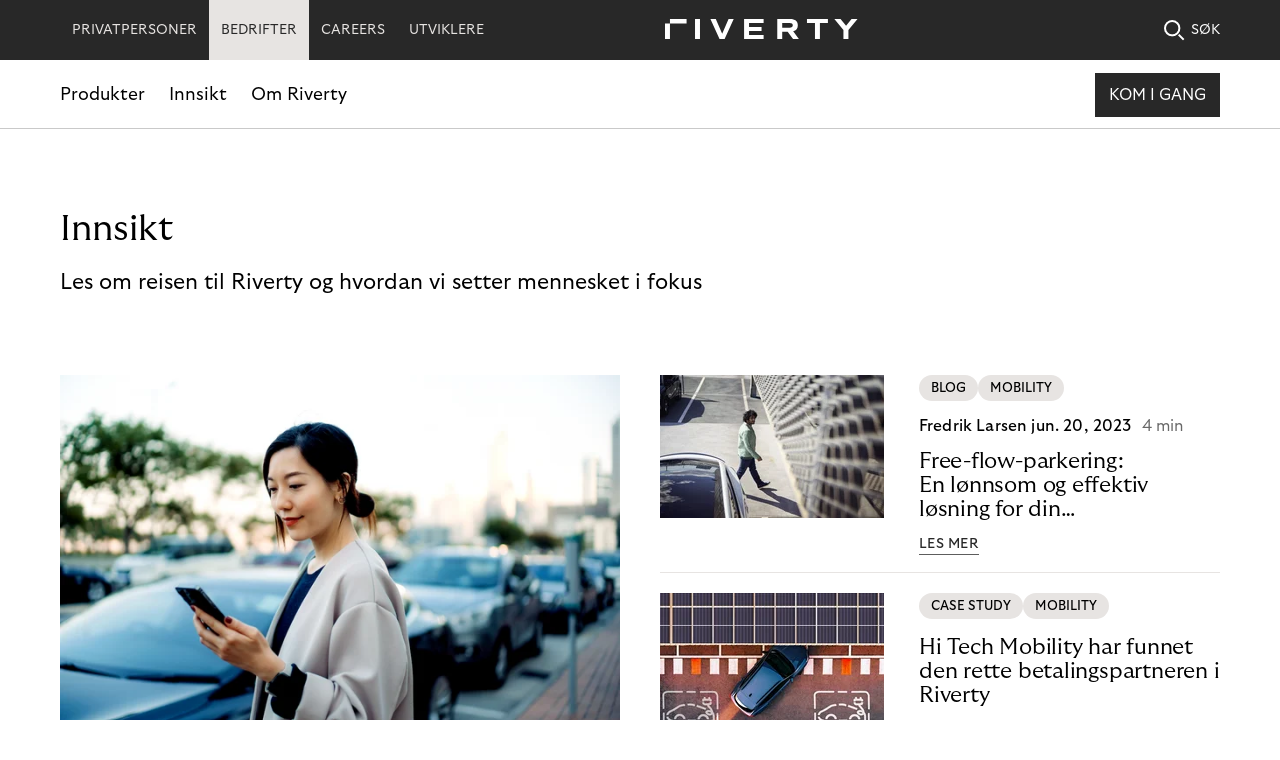

--- FILE ---
content_type: text/html; charset=utf-8
request_url: https://www.riverty.com/no-no/bedrift/innsikt/?&c=18
body_size: 14391
content:
<!DOCTYPE html>
<html lang="no-no">
<head>
  <meta charset="UTF-8" />
<!-- version   1506500ba66edf798c5f7a18a95935cb0ffbfdd8 -->
<!-- generated 2026-01-29 15:51:48.608 -->
<!-- instance  b69d61c1-ce05-48f2-ae74-86049aa06247 -->
<meta http-equiv="X-UA-Compatible" content="IE=edge" />
<meta name="viewport" content="width=device-width, initial-scale=1.0" />
<title>Innsikt | Riverty</title>
  <meta name="google-site-verification" content="FtVpF6xikbYSCayMgHDVEBCsRls7WUhH9uJgAmewBm0" />

<meta property="twitter:card" content="summary_large_image" />
<meta property="twitter:title" content="Innsikt" />
<meta property="twitter:site" content="@RivertyCom" />
<meta property="twitter:creator" content="@RivertyCom" />

<meta property="og:title" content="Innsikt" />
<meta property="og:type" content="website" />
<meta property="og:url" content="https://www.riverty.com/no-no/bedrift/innsikt/" />
<meta property="og:description" content="Tilgang til relevant innsikt er n&#xF8;kkelen til suksess for enhver bedrift. Riverty tilbyr nyttige artikler og ressurser for &#xE5; hjelpe deg med &#xE5; forst&#xE5; markedstrender og ta bedre beslutninger. Bes&#xF8;k oss i dag for &#xE5; f&#xE5; verdifull innsikt." />
<meta property="og:site_name" content="Riverty" />
<meta property="og:locale" content="no" />


  <meta name="description" content="Tilgang til relevant innsikt er n&#xF8;kkelen til suksess for enhver bedrift. Riverty tilbyr nyttige artikler og ressurser for &#xE5; hjelpe deg med &#xE5; forst&#xE5; markedstrender og ta bedre beslutninger. Bes&#xF8;k oss i dag for &#xE5; f&#xE5; verdifull innsikt." />

  <link type="image/png" sizes="16x16" rel="icon" href="/static/img/icons/favicon-16x16.png" />
  <link type="image/png" sizes="32x32" rel="icon" href="/static/img/icons/favicon-32x32.png" />
  <link type="image/png" sizes="192x192" rel="icon" href="/static/img/icons/android-chrome-192x192.png" />
  <link type="image/png" sizes="512x512" rel="icon" href="/static/img/icons/android-chrome-512x512.png" />
<link rel="canonical" href="https://www.riverty.com/no-no/bedrift/innsikt/" />
    <link href="https://www.riverty.com/en/business/insights/" hreflang="x-default" rel="alternate" />
  <link href="https://www.riverty.com/de/business/insights/" hreflang="de" rel="alternate" />
  <link href="https://www.riverty.com/at/business/insights/" hreflang="at" rel="alternate" />
  <link href="https://www.riverty.com/no-no/bedrift/innsikt/" hreflang="no-no" rel="alternate" />
  <link href="https://www.riverty.com/da-dk/for-virksomheder/indsigt/" hreflang="da-dk" rel="alternate" />
  <link href="https://www.riverty.com/fi-fi/yrityksille/nakokulmia/" hreflang="fi-fi" rel="alternate" />
  <link href="https://www.riverty.com/nl-nl/bedrijven/insights/" hreflang="nl-nl" rel="alternate" />
  <link href="https://www.riverty.com/nl-be/bedrijven/insights/" hreflang="nl-be" rel="alternate" />
  <link href="https://www.riverty.com/sv-se/for-foretag/insikter/" hreflang="sv-se" rel="alternate" />

  <script type="application/ld+json">{"@context":"https://schema.org","@type":"BreadcrumbList","itemListElement":[{"@type":"ListItem","position":1,"name":"For bedrifter","item":"https://www.riverty.com/no-no/bedrift/"}]}</script><script type="application/ld+json">{"datePublished":"2022-08-30","dateModified":"2022-08-30","mainEntityOfPage":{"@type":"WebPage","@id":"https://www.riverty.com/no-no/bedrift/innsikt/"},"headline":"Innsikt","author":{"@type":"Organization","name":"Riverty","legalName":"Riverty Group GmbH","url":"https://www.riverty.com/","logo":"https://www.riverty.com/static/img/icons/Logo.svg"},"about":"Innsikt","publisher":{"@type":"Organization","name":"Riverty","legalName":"Riverty Group GmbH","url":"https://www.riverty.com/","logo":"https://www.riverty.com/static/img/icons/Logo.svg"},"@context":"https://schema.org","@type":"Article"}</script>

  <link rel="stylesheet" href="/static/css/headcss?v=EbljEZFcw1C2RdFewsLx-wWG0JQ" />
<script src="/static/js/headjs?v=940oLpI2AUVtZvAEveGeHEmGL8s"></script>

<script>
!function(T,l,y){var S=T.location,k="script",D="instrumentationKey",C="ingestionendpoint",I="disableExceptionTracking",E="ai.device.",b="toLowerCase",w="crossOrigin",N="POST",e="appInsightsSDK",t=y.name||"appInsights";(y.name||T[e])&&(T[e]=t);var n=T[t]||function(d){var g=!1,f=!1,m={initialize:!0,queue:[],sv:"5",version:2,config:d};function v(e,t){var n={},a="Browser";return n[E+"id"]=a[b](),n[E+"type"]=a,n["ai.operation.name"]=S&&S.pathname||"_unknown_",n["ai.internal.sdkVersion"]="javascript:snippet_"+(m.sv||m.version),{time:function(){var e=new Date;function t(e){var t=""+e;return 1===t.length&&(t="0"+t),t}return e.getUTCFullYear()+"-"+t(1+e.getUTCMonth())+"-"+t(e.getUTCDate())+"T"+t(e.getUTCHours())+":"+t(e.getUTCMinutes())+":"+t(e.getUTCSeconds())+"."+((e.getUTCMilliseconds()/1e3).toFixed(3)+"").slice(2,5)+"Z"}(),iKey:e,name:"Microsoft.ApplicationInsights."+e.replace(/-/g,"")+"."+t,sampleRate:100,tags:n,data:{baseData:{ver:2}}}}var h=d.url||y.src;if(h){function a(e){var t,n,a,i,r,o,s,c,u,p,l;g=!0,m.queue=[],f||(f=!0,t=h,s=function(){var e={},t=d.connectionString;if(t)for(var n=t.split(";"),a=0;a<n.length;a++){var i=n[a].split("=");2===i.length&&(e[i[0][b]()]=i[1])}if(!e[C]){var r=e.endpointsuffix,o=r?e.location:null;e[C]="https://"+(o?o+".":"")+"dc."+(r||"services.visualstudio.com")}return e}(),c=s[D]||d[D]||"",u=s[C],p=u?u+"/v2/track":d.endpointUrl,(l=[]).push((n="SDK LOAD Failure: Failed to load Application Insights SDK script (See stack for details)",a=t,i=p,(o=(r=v(c,"Exception")).data).baseType="ExceptionData",o.baseData.exceptions=[{typeName:"SDKLoadFailed",message:n.replace(/\./g,"-"),hasFullStack:!1,stack:n+"\nSnippet failed to load ["+a+"] -- Telemetry is disabled\nHelp Link: https://go.microsoft.com/fwlink/?linkid=2128109\nHost: "+(S&&S.pathname||"_unknown_")+"\nEndpoint: "+i,parsedStack:[]}],r)),l.push(function(e,t,n,a){var i=v(c,"Message"),r=i.data;r.baseType="MessageData";var o=r.baseData;return o.message='AI (Internal): 99 message:"'+("SDK LOAD Failure: Failed to load Application Insights SDK script (See stack for details) ("+n+")").replace(/\"/g,"")+'"',o.properties={endpoint:a},i}(0,0,t,p)),function(e,t){if(JSON){var n=T.fetch;if(n&&!y.useXhr)n(t,{method:N,body:JSON.stringify(e),mode:"cors"});else if(XMLHttpRequest){var a=new XMLHttpRequest;a.open(N,t),a.setRequestHeader("Content-type","application/json"),a.send(JSON.stringify(e))}}}(l,p))}function i(e,t){f||setTimeout(function(){!t&&m.core||a()},500)}var e=function(){var n=l.createElement(k);n.src=h;var e=y[w];return!e&&""!==e||"undefined"==n[w]||(n[w]=e),n.onload=i,n.onerror=a,n.onreadystatechange=function(e,t){"loaded"!==n.readyState&&"complete"!==n.readyState||i(0,t)},n}();y.ld<0?l.getElementsByTagName("head")[0].appendChild(e):setTimeout(function(){l.getElementsByTagName(k)[0].parentNode.appendChild(e)},y.ld||0)}try{m.cookie=l.cookie}catch(p){}function t(e){for(;e.length;)!function(t){m[t]=function(){var e=arguments;g||m.queue.push(function(){m[t].apply(m,e)})}}(e.pop())}var n="track",r="TrackPage",o="TrackEvent";t([n+"Event",n+"PageView",n+"Exception",n+"Trace",n+"DependencyData",n+"Metric",n+"PageViewPerformance","start"+r,"stop"+r,"start"+o,"stop"+o,"addTelemetryInitializer","setAuthenticatedUserContext","clearAuthenticatedUserContext","flush"]),m.SeverityLevel={Verbose:0,Information:1,Warning:2,Error:3,Critical:4};var s=(d.extensionConfig||{}).ApplicationInsightsAnalytics||{};if(!0!==d[I]&&!0!==s[I]){var c="onerror";t(["_"+c]);var u=T[c];T[c]=function(e,t,n,a,i){var r=u&&u(e,t,n,a,i);return!0!==r&&m["_"+c]({message:e,url:t,lineNumber:n,columnNumber:a,error:i}),r},d.autoExceptionInstrumented=!0}return m}(y.cfg);function a(){y.onInit&&y.onInit(n)}(T[t]=n).queue&&0===n.queue.length?(n.queue.push(a),n.trackPageView({})):a()}(window,document,{src: "https://js.monitor.azure.com/scripts/b/ai.2.gbl.min.js", crossOrigin: "anonymous", cfg: {instrumentationKey: '4f124971-6796-4f38-8f93-1e20a6804224', disableCookiesUsage: false }});
</script>

<script type="text/javascript">
  window._mtm = window._mtm || [];
  window._mtm.push({"Country":"Norge","PageCategory":"B2B","PageType":"Blog","productFocus":"All","funnelStage":"Awareness"});
 </script>
<script id="usercentrics-cmp" src="https://app.usercentrics.eu/browser-ui/latest/loader.js" data-settings-id="IIZmmC2Bk" async></script>

<!-- Google Tag Manager -->
<script type="text/plain" data-usercentrics="Google Tag Manager">
(function(w,d,s,l,i){w[l]=w[l]||[];w[l].push({'gtm.start':
new Date().getTime(),event:'gtm.js'});var f=d.getElementsByTagName(s)[0],
j=d.createElement(s),dl=l!='dataLayer'?'&l='+l:'';j.async=true;j.src=
'https://www.googletagmanager.com/gtm.js?id='+i+dl;f.parentNode.insertBefore(j,f);
})(window,document,'script','dataLayer','GTM-K7K7NTKM');</script>
<!-- End Google Tag Manager -->

<!-- Matomo -->
<script type="text/plain" data-usercentrics="Matomo (self hosted)">
  var _paq = window._paq = window._paq || [];
  /* tracker methods like "setCustomDimension" should be called before "trackPageView" */
  _paq.push(['enableLinkTracking']);
  (function() {
    var u="https://analytics.flow.riverty.com/";
    _paq.push(['setTrackerUrl', u+'matomo.php']);
    _paq.push(['setSiteId', '36']);
    var d=document, g=d.createElement('script'), s=d.getElementsByTagName('script')[0];
    g.async=true; g.src=u+'matomo.js'; s.parentNode.insertBefore(g,s);
  })();
</script>
<!-- End Matomo Code -->

<!-- Matomo Tag Manager -->
<script type="text/plain" data-usercentrics="Matomo Tag Manager">
var _mtm = window._mtm = window._mtm || [];
_mtm.push({'mtm.startTime': (new Date().getTime()), 'event': 'mtm.Start'});
var d=document, g=d.createElement('script'), s=d.getElementsByTagName('script')[0];
g.async=true; g.src='https://analytics.flow.riverty.com/js/container_8CBrI2o2.js'; s.parentNode.insertBefore(g,s);
</script>
<!-- End Matomo Tag Manager -->

<!-- Dreamdata tracking code -->
<script id="init-dreamdata"  type="text/plain" data-usercentrics="Dreamdata">
	!function(){var e="dreamdata",dreamdata=window[e]=window[e]||[];if(!dreamdata.initialize)if(dreamdata.invoked)window.console&&console.error&&console.error("Dreamdata snippet included twice.");else{dreamdata.invoked=!0,dreamdata.methods=["trackSubmit","trackClick","trackLink","trackForm","pageview","identify","reset","group","track","ready","alias","debug","page","screen","once","off","on","addSourceMiddleware","addIntegrationMiddleware","setAnonymousId","addDestinationMiddleware","register"],dreamdata.factory=function(t){return function(){if(window[e].initialized)return window[e][t].apply(window[e],arguments);var a=Array.prototype.slice.call(arguments);if(["track","screen","alias","group","page","identify"].indexOf(t)>-1){var r=document.querySelector("link[rel='canonical']");a.push({__t:"bpc",c:r&&r.getAttribute("href")||void 0,p:location.pathname,u:location.href,s:location.search,t:document.title,r:document.referrer})}return a.unshift(t),dreamdata.push(a),dreamdata}};for(var t=0;t<dreamdata.methods.length;t++){var a=dreamdata.methods[t];dreamdata[a]=dreamdata.factory(a)}dreamdata.load=function(t,a){var r=document.createElement("script");r.id="dreamdata-analytics",r.type="text/javascript",r.async=!0,r.setAttribute("data-global-dreamdata-analytics-key",e),r.src="https://cdn.dreamdata.cloud/scripts/analytics/next/dreamdata.min.js";var i=document.getElementsByTagName("script")[0];i.parentNode.insertBefore(r,i),dreamdata._loadOptions=a},dreamdata._writeKey="ef3d3e6e-6013-4570-8d6b-d980bde04153",dreamdata.SNIPPET_VERSION="dreamdata-2.0.1",dreamdata.load("ef3d3e6e-6013-4570-8d6b-d980bde04153", {"googleEnhancedConversions":true,"formTracking":{"html":true,"dynamics365Marketing":true},"intentSources":false}),dreamdata.page()}}();
</script>

<script id="init-dreamdata-cl">
	!function(){if(!window.dreamdata||!window.dreamdata.initialized){if(window.dreamdata){var e=document.getElementById("dreamdata-analytics");if(e&&e.type&&"text/javascript"==e.type)return}var a="dreamdata-cl",dreamdata=window[a]=window[a]||[];if(!dreamdata.initialize)if(dreamdata.invoked)window.console&&console.error&&console.error("Dreamdata CL snippet included twice.");else{dreamdata.invoked=!0,dreamdata.methods=["trackSubmit","trackClick","trackLink","trackForm","pageview","identify","reset","group","track","ready","alias","debug","page","screen","once","off","on","addSourceMiddleware","addIntegrationMiddleware","setAnonymousId","addDestinationMiddleware","register"],dreamdata.factory=function(e){return function(){if(window[a].initialized)return window[a][e].apply(window[a],arguments);var t=Array.prototype.slice.call(arguments);if(["track","screen","alias","group","page","identify"].indexOf(e)>-1){var r=document.querySelector("link[rel='canonical']");t.push({__t:"bpc",c:r&&r.getAttribute("href")||void 0,p:location.pathname,u:location.href,s:location.search,t:document.title,r:document.referrer})}return t.unshift(e),dreamdata.push(t),dreamdata}};for(var t=0;t<dreamdata.methods.length;t++){var r=dreamdata.methods[t];dreamdata[r]=dreamdata.factory(r)}dreamdata.load=function(e,t){var r=document.createElement("script");r.id="dreamdata-analytics-cl",r.type="text/javascript",r.async=!0,r.setAttribute("data-global-dreamdata-cl-analytics-key",a),r.src="https://cdn.drda.io/scripts/analytics/next/dreamdata.cl.min.js";var i=document.getElementsByTagName("script")[0];i.parentNode.insertBefore(r,i),dreamdata._loadOptions=t},dreamdata._writeKey="ef3d3e6e-6013-4570-8d6b-d980bde04153",dreamdata.SNIPPET_VERSION="dreamdata-cl-2.0.0",dreamdata.load("ef3d3e6e-6013-4570-8d6b-d980bde04153"),dreamdata.page()}}}();
</script>
<!-- End Dreamdata Code -->


<!-- Google tag (gtag.js) -->
<script type="text/plain" data-usercentrics="Google Analytics" async=""src="https://www.googletagmanager.com/gtag/js?id=G-T5XTGK8SHN"></script>
<script type="text/plain" data-usercentrics="Google Analytics">
  window.dataLayer = window.dataLayer || [];
  function gtag(){dataLayer.push(arguments);}
  gtag('js', new Date());

  gtag('config', 'G-T5XTGK8SHN');
</script>


<meta name="facebook-domain-verification" content="6cugq2sihvfj23n5ufpl4bsiu6ea88" />

<!-- Meta Pixel Code -->
<script type="text/plain" data-usercentrics="Facebook Pixel"> !function(f,b,e,v,n,t,s)  {if(f.fbq)return;n=f.fbq=function(){n.callMethod?  n.callMethod.apply(n,arguments):n.queue.push(arguments)};  if(!f._fbq)f._fbq=n;n.push=n;n.loaded=!0;n.version='2.0';  n.queue=[];t=b.createElement(e);t.async=!0;  t.src=v;s=b.getElementsByTagName(e)[0];  s.parentNode.insertBefore(t,s)}(window, document,'script',  'https://connect.facebook.net/en_US/fbevents.js');  fbq('init', '1914503792090601');  fbq('track', 'PageView');
</script>
<noscript><img height="1" width="1" style="display:none"  src="https://www.facebook.com/tr?id=1914503792090601&ev=PageView&noscript=1"
/></noscript>
<!-- End Meta Pixel Code -->

<script data-obct type = "text/plain" data-usercentrics="Outbrain">
  /** DO NOT MODIFY THIS CODE**/
  !function(_window, _document) {
    var OB_ADV_ID = '0097338583137c2245c6f818efa563d214';
    if (_window.obApi) {
      var toArray = function(object) {
        return Object.prototype.toString.call(object) === '[object Array]' ? object : [object];
      };
      _window.obApi.marketerId = toArray(_window.obApi.marketerId).concat(toArray(OB_ADV_ID));
      return;
    }
    var api = _window.obApi = function() {
      api.dispatch ? api.dispatch.apply(api, arguments) : api.queue.push(arguments);
    };
    api.version = '1.1';
    api.loaded = true;
    api.marketerId = OB_ADV_ID;
    api.queue = [];
    var tag = _document.createElement('script');
    tag.async = true;
    tag.src = '//amplify.outbrain.com/cp/obtp.js';
    tag.type = 'text/javascript';
    var script = _document.getElementsByTagName('script')[0];
    script.parentNode.insertBefore(tag, script);
  }(window, document);

  obApi('track', 'PAGE_VIEW');
</script>

<!-- Twitter conversion tracking base code -->
<script type="text/plain" data-usercentrics="Twitter Conversion Tracking">
!function(e,t,n,s,u,a){e.twq||(s=e.twq=function(){s.exe?s.exe.apply(s,arguments):s.queue.push(arguments);
},s.version='1.1',s.queue=[],u=t.createElement(n),u.async=!0,u.src='https://static.ads-twitter.com/uwt.js',
a=t.getElementsByTagName(n)[0],a.parentNode.insertBefore(u,a))}(window,document,'script');
twq('config','oc9d6');
</script>
<!-- End Twitter conversion tracking base code -->

<!-- Google tag (gtag.js) -->
<script type="text/plain" data-usercentrics="Google Ads" async=""src="https://www.googletagmanager.com/gtag/js?id=AW-824247980"></script>
<script>
  window.dataLayer = window.dataLayer || [];
  function gtag(){dataLayer.push(arguments);}
  gtag('js', new Date());

  gtag('config', 'AW-824247980');
</script>
</head>
<body class="with-new-header" data-external-url-includes="/en/careers/,/en/careers/,/en/careers/" data-external-url-excludes="">
  <!-- Google Tag Manager (noscript) -->
<noscript><iframe src="https://www.googletagmanager.com/ns.html?id=GTM-K7K7NTKM"
height="0" width="0" style="display:none;visibility:hidden"></iframe></noscript>
<!-- End Google Tag Manager (noscript) -->
  
  <div class="riverty-mobile-header-container dark business">
  <header class="riverty-header-mobile">
      <a href="/no-no/bedrift/" class="riverty-logo-link riverty-header-mobile--business" aria-label="Riverty [Startpage]">
        <svg class="riverty-logo" width="193" height="20" viewBox="0 0 193 20" alt="Riverty Logo">
          <use xlink:href="/static/img/sprite/sprite.svg?v=1#riverty-logo"></use>
        </svg>
      </a>
      <a href="/no-no/bedrift/sokeresultater-b2b/" class="riverty-search-link">
        <svg class="riverty-search-img" width="21" height="21">
          <use xlink:href="/static/img/sprite/sprite.svg?v=1#search-icon"></use>
        </svg>
      </a>
    <a href="#" class="riverty-burger">
      <svg class="riverty-burger-img" width="22" height="18" viewBox="0 0 22 18">
        <use xlink:href="/static/img/sprite/sprite.svg?v=1#menu-icon"></use>
      </svg>
    </a>
  </header>
  <div class="riverty-mobile-nav-container">
        <div class="riverty-mobile-nav-header" data-header="consumer">
          <p class="riverty-mobile-nav-header__title">Velg en kategori</p>
          <a href="" class="riverty-mobile-nav-close-btn">
            <svg class="riverty-mobile-nav-close-img" width="20" height="20" viewBox="0 0 20 20">
              <use xlink:href="/static/img/sprite/sprite.svg?v=1#menu-close-icon"></use>
            </svg>
          </a>
        </div>
        <div class="riverty-mobile-nav-header" data-header="business">
          <p class="riverty-mobile-nav-header__title">Velg en kategori</p>
          <a href="" class="riverty-mobile-nav-close-btn">
            <svg class="riverty-mobile-nav-close-img" width="20" height="20" viewBox="0 0 20 20">
              <use xlink:href="/static/img/sprite/sprite.svg?v=1#menu-close-icon"></use>
            </svg>
          </a>
        </div>
    <div class="riverty-mobile-nav-slider">
      <ul class="riverty-mobile-nav-slider-list">
          <li class="riverty-mobile-nav-slider-list-item">
              <a href="/no-no/" class="riverty-mobile-nav-slider-link riverty-mobile-nav-slider-link--consumer" data-link="consumer">PRIVATPERSONER</a>
          </li>
          <li class="riverty-mobile-nav-slider-list-item">
              <a href="/no-no/bedrift/" class="riverty-mobile-nav-slider-link riverty-mobile-nav-slider-link--business active" data-link="business">BEDRIFTER</a>
          </li>
          <li class="riverty-mobile-nav-slider-list-item">
              <a href="/en/careers/" class="riverty-mobile-nav-slider-link">CAREERS</a>
          </li>
          <li class="riverty-mobile-nav-slider-list-item">
              <a href="https://docs.riverty.com/" class="riverty-mobile-nav-slider-link">UTVIKLERE</a>
          </li>
      </ul>
    </div>
        <div class="riverty-mobile-nav-body" data-body="consumer">
          <a href="/no-no/" class="riverty-mobile-nav-body-link">
            <p class="riverty-mobile-nav-body__title">
              Oppdag Riverty
              <img class="riverty-mobile-title-arrow" src="/static/img/icons/arrow-right-rounded-icon-black.svg?v=EAvaVUU-4epy8_Z7hXscq8pGDmp8K6kTPqyTi-qR5LQ" alt="" role="presentation">
            </p>
          </a>
          <hr>
          <ul class="riverty-mobile-dropdown">
                <li class="riverty-mobile-dropdown-item">
                  <a class="riverty-mobile-dropdown-link" href="#">
                    Slik fungerer det
                    <img class="riverty-mobile-dropdown-arrow" src="/static/img/icons/chevron-down-dark.svg?v=Y1knedQ4gg_kjBfOqYF2HUDWVIpU4PU3RnfzXSl4CXg" alt="" role="presentation">
                  </a>
                  <div class="riverty-mobile-inner-list-wrapper">
                    <ul class="riverty-mobile-inner-list">
                          <li class="riverty-mobile-inner-item">
                            <a href="/no-no/slik-fungerer-det/betalingsmetoder/" class="riverty-mobile-inner-link">
                              <span class="riverty-mobile-main-info">Betalingsmetoder</span>
                                <p class="riverty-mobile-sec-info">Administrer dine nettkj&#xF8;p</p>
                            </a>
                          </li>
                          <li class="riverty-mobile-inner-item">
                            <a href="/no-no/slik-fungerer-det/betale-for-parkering/" class="riverty-mobile-inner-link">
                              <span class="riverty-mobile-main-info">Betale for parkering</span>
                                <p class="riverty-mobile-sec-info">Betal dine utest&#xE5;ende parkeringsbilletter hos oss enkelt og fleksibelt</p>
                            </a>
                          </li>
                          <li class="riverty-mobile-inner-item">
                            <a href="/no-no/slik-fungerer-det/back-in-flow/" class="riverty-mobile-inner-link">
                              <span class="riverty-mobile-main-info">Back in Flow</span>
                                <p class="riverty-mobile-sec-info">Sjekk og betal det utest&#xE5;ende kravet ditt.</p>
                            </a>
                          </li>
                    </ul>
                  </div>
                </li>
                <li class="riverty-mobile-dropdown-item">
                  <a class="riverty-mobile-dropdown-link" href="#">
                    Financial Academy
                    <img class="riverty-mobile-dropdown-arrow" src="/static/img/icons/chevron-down-dark.svg?v=Y1knedQ4gg_kjBfOqYF2HUDWVIpU4PU3RnfzXSl4CXg" alt="" role="presentation">
                  </a>
                  <div class="riverty-mobile-inner-list-wrapper">
                    <ul class="riverty-mobile-inner-list">
                          <li class="riverty-mobile-inner-item">
                            <a href="/no-no/financial-academy/financial-blog/" class="riverty-mobile-inner-link">
                              <span class="riverty-mobile-main-info">Financial Blog</span>
                                <p class="riverty-mobile-sec-info">H&#xE5;ndter pengene dine fornuftig og n&#xE5; dine &#xF8;konomiske m&#xE5;l</p>
                            </a>
                          </li>
                    </ul>
                  </div>
                </li>
                <li class="riverty-mobile-dropdown-item">
                  <a class="riverty-mobile-dropdown-link" href="/no-no/butikker/">Butikker</a>
                </li>
          </ul>
          <div class="riverty-third-level-nav">
            <div class="riverty-third-level-nav-header">
              <a href="#" class="riverty-third-level-nav-link">
                <img src="/static/img/icons/go-back-arrow-icon.svg" alt="" role="presentation">
                <p class="riverty-third-level-nav-header__title">Title will be dynamic</p>
              </a>
            </div>
            <hr>
            <div class="riverty-third-level-nav-body">
            </div>
          </div>
          <div class="riverty-mobile-nav-content">
          </div>
        </div>
        <div class="riverty-mobile-nav-body" data-body="business">
          <a href="/no-no/bedrift/" class="riverty-mobile-nav-body-link">
            <p class="riverty-mobile-nav-body__title">
              Utforsk Rivery for bedrifter
              <img class="riverty-mobile-title-arrow" src="/static/img/icons/arrow-right-rounded-icon-black.svg?v=EAvaVUU-4epy8_Z7hXscq8pGDmp8K6kTPqyTi-qR5LQ" alt="" role="presentation">
            </p>
          </a>
          <hr>
          <ul class="riverty-mobile-dropdown">
                <li class="riverty-mobile-dropdown-item">
                  <a class="riverty-mobile-dropdown-link" href="#">
                    Produkter
                    <img class="riverty-mobile-dropdown-arrow" src="/static/img/icons/chevron-down-dark.svg?v=Y1knedQ4gg_kjBfOqYF2HUDWVIpU4PU3RnfzXSl4CXg" alt="" role="presentation">
                  </a>
                  <div class="riverty-mobile-inner-list-wrapper">
                    <ul class="riverty-mobile-inner-list">
                          <li class="riverty-mobile-inner-item">
                            <a href="#" class="riverty-mobile-inner-link third-level-link">
                              <span class="riverty-mobile-main-info">Betalingsl&#xF8;sninger</span>
                                <img class="riverty-mobile-dropdown-arrow" src="/static/img/icons/chevron-down-dark.svg?v=Y1knedQ4gg_kjBfOqYF2HUDWVIpU4PU3RnfzXSl4CXg" alt="" role="presentation">
                            </a>
                              <div class="riverty-third-level-nav-container">
                                <ul class="riverty-third-level-nav-body-list">
                                    <li class="riverty-third-level-nav-body-item">
                                      <a href="/no-no/bedrift/produkter/betalingslosninger/faktura/" class="riverty-third-level-nav-body-link">Faktura</a>
                                    </li>
                                    <li class="riverty-third-level-nav-body-item">
                                      <a href="/no-no/bedrift/produkter/betalingslosninger/samlefaktura/" class="riverty-third-level-nav-body-link">Samlefaktura</a>
                                    </li>
                                    <li class="riverty-third-level-nav-body-item">
                                      <a href="/no-no/bedrift/produkter/betalingslosninger/delbetaling/" class="riverty-third-level-nav-body-link">Delbetaling</a>
                                    </li>
                                    <li class="riverty-third-level-nav-body-item">
                                      <a href="/no-no/bedrift/produkter/betalingslosninger/direct-debit-betaling/" class="riverty-third-level-nav-body-link">Direct Debit</a>
                                    </li>
                                </ul>
                              </div>
                          </li>
                          <li class="riverty-mobile-inner-item">
                            <a href="/no-no/bedrift/produkter/free-flow-payments/" class="riverty-mobile-inner-link">
                              <span class="riverty-mobile-main-info">Free-flow Payments</span>
                            </a>
                          </li>
                          <li class="riverty-mobile-inner-item">
                            <a href="#" class="riverty-mobile-inner-link third-level-link">
                              <span class="riverty-mobile-main-info">Inkassoprodukter</span>
                                <img class="riverty-mobile-dropdown-arrow" src="/static/img/icons/chevron-down-dark.svg?v=Y1knedQ4gg_kjBfOqYF2HUDWVIpU4PU3RnfzXSl4CXg" alt="" role="presentation">
                            </a>
                              <div class="riverty-third-level-nav-container">
                                <ul class="riverty-third-level-nav-body-list">
                                    <li class="riverty-third-level-nav-body-item">
                                      <a href="/no-no/bedrift/produkter/inkassoprodukter/inkasso/" class="riverty-third-level-nav-body-link">Inkasso</a>
                                    </li>
                                    <li class="riverty-third-level-nav-body-item">
                                      <a href="/no-no/bedrift/produkter/inkassoprodukter/internasjonal-inkasso/" class="riverty-third-level-nav-body-link">Internasjonal inkasso</a>
                                    </li>
                                    <li class="riverty-third-level-nav-body-item">
                                      <a href="/no-no/bedrift/produkter/inkassoprodukter/selge-fordringer/" class="riverty-third-level-nav-body-link">Selge kundefordringer</a>
                                    </li>
                                </ul>
                              </div>
                          </li>
                          <li class="riverty-mobile-inner-item">
                            <a href="/no-no/bedrift/produkter/accounting-as-a-service-kundereskontro/" class="riverty-mobile-inner-link">
                              <span class="riverty-mobile-main-info">Accounting as a Service</span>
                            </a>
                          </li>
                          <li class="riverty-mobile-inner-item">
                            <a href="/no-no/bedrift/produkter/invoicing-as-a-service/" class="riverty-mobile-inner-link">
                              <span class="riverty-mobile-main-info">Invoicing as a Service</span>
                            </a>
                          </li>
                    </ul>
                  </div>
                </li>
                <li class="riverty-mobile-dropdown-item">
                  <a class="riverty-mobile-dropdown-link" href="#">
                    Innsikt
                    <img class="riverty-mobile-dropdown-arrow" src="/static/img/icons/chevron-down-dark.svg?v=Y1knedQ4gg_kjBfOqYF2HUDWVIpU4PU3RnfzXSl4CXg" alt="" role="presentation">
                  </a>
                  <div class="riverty-mobile-inner-list-wrapper">
                    <ul class="riverty-mobile-inner-list">
                          <li class="riverty-mobile-inner-item">
                            <a href="/no-no/bedrift/innsikt/blogg/" class="riverty-mobile-inner-link">
                              <span class="riverty-mobile-main-info">Blogg</span>
                            </a>
                          </li>
                          <li class="riverty-mobile-inner-item">
                            <a href="/no-no/bedrift/innsikt/whitepaper-studier/" class="riverty-mobile-inner-link">
                              <span class="riverty-mobile-main-info">Whitepaper &amp; Studier</span>
                            </a>
                          </li>
                    </ul>
                  </div>
                </li>
                <li class="riverty-mobile-dropdown-item">
                  <a class="riverty-mobile-dropdown-link" href="#">
                    Om Riverty
                    <img class="riverty-mobile-dropdown-arrow" src="/static/img/icons/chevron-down-dark.svg?v=Y1knedQ4gg_kjBfOqYF2HUDWVIpU4PU3RnfzXSl4CXg" alt="" role="presentation">
                  </a>
                  <div class="riverty-mobile-inner-list-wrapper">
                    <ul class="riverty-mobile-inner-list">
                          <li class="riverty-mobile-inner-item">
                            <a href="/no-no/bedrift/om-riverty/om-oss/" class="riverty-mobile-inner-link">
                              <span class="riverty-mobile-main-info">Om oss</span>
                            </a>
                          </li>
                          <li class="riverty-mobile-inner-item">
                            <a href="/no-no/bedrift/om-riverty/vart-ansvar/" class="riverty-mobile-inner-link">
                              <span class="riverty-mobile-main-info">V&#xE5;rt ansvar</span>
                            </a>
                          </li>
                          <li class="riverty-mobile-inner-item">
                            <a href="/no-no/bedrift/om-riverty/mangfold/" class="riverty-mobile-inner-link">
                              <span class="riverty-mobile-main-info">Mangfold</span>
                            </a>
                          </li>
                          <li class="riverty-mobile-inner-item">
                            <a href="/no-no/bedrift/om-riverty/newsroom/" class="riverty-mobile-inner-link">
                              <span class="riverty-mobile-main-info">Nyheter</span>
                            </a>
                          </li>
                          <li class="riverty-mobile-inner-item">
                            <a href="/en/careers/" class="riverty-mobile-inner-link">
                              <span class="riverty-mobile-main-info">Karriere</span>
                            </a>
                          </li>
                    </ul>
                  </div>
                </li>
          </ul>
          <div class="riverty-third-level-nav">
            <div class="riverty-third-level-nav-header">
              <a href="#" class="riverty-third-level-nav-link">
                <img src="/static/img/icons/go-back-arrow-icon.svg" alt="" role="presentation">
                <p class="riverty-third-level-nav-header__title">Title will be dynamic</p>
              </a>
            </div>
            <hr>
            <div class="riverty-third-level-nav-body">
            </div>
          </div>
          <div class="riverty-mobile-nav-content">
          </div>
        </div>
  </div>
    <div class="riverty-mobile-nav-footer" data-footer="business">
      <a href="/no-no/bedrift/kontakt/kom-i-gang/" class="button button-primary">Kom i gang</a>
    </div>
    <div class="riverty-mobile-nav-footer" data-footer="consumer">
      <a href="/no-no/help/hjelp-norge/" class="button button-primary">Hjelp</a>
    </div>
</div>
<div class="riverty-header-overlay">
</div>
<header class="riverty-header dark business">
  <nav class="riverty-header-nav">
    <ul class="riverty-header-nav-list">
        <li class="riverty-header-nav-item">
            <a href="/no-no/" class="riverty-header-nav-link riverty-header-nav-link--consumer">PRIVATPERSONER</a>
        </li>
        <li class="riverty-header-nav-item">
            <a href="/no-no/bedrift/" class="riverty-header-nav-link riverty-header-nav-link--business active">BEDRIFTER</a>
        </li>
        <li class="riverty-header-nav-item">
            <a href="/en/careers/" class="riverty-header-nav-link">CAREERS</a>
        </li>
        <li class="riverty-header-nav-item">
            <a href="https://docs.riverty.com/" class="riverty-header-nav-link">UTVIKLERE</a>
        </li>
    </ul>
  </nav>
    <a href="/no-no/bedrift/" class="riverty-header-logo" aria-label="Riverty [Startpage]">
      <svg class="riverty-header-logo-img" width="178" height="20" viewBox="0 0 178 20" alt="Riverty Logo">
        <use xlink:href="/static/img/sprite/sprite.svg?v=1#riverty-logo"></use>
      </svg>
    </a>
    <a href="/no-no/bedrift/sokeresultater-b2b/" class="riverty-header-search">
      <svg class="riverty-header-search-img" width="12" height="12">
        <use xlink:href="/static/img/sprite/sprite.svg?v=1#search-icon"></use>
      </svg>
      SØK
    </a>
</header>
<div class="riverty-sub-nav-container">
  <nav class="riverty-sub-nav">
    <ul class="riverty-sub-nav-list">
            <li class="riverty-sub-nav-item">
              <a href="#" class="riverty-sub-nav-link">Produkter</a>
                <div class="riverty-header-flyout">
                  <div class="riverty-header-flyout-menu">
                    <div class="riverty-header-flyout-menu-content">
                      <div class="riverty-header-flyout-menu-list-containers">
                          <div class="riverty-header-flyout-menu-list-container">
                            <p class="riverty-header-flyout-menu__title">Betalingsmetoder</p>
                            <ul class="riverty-header-flyout-menu-list">
                                <li class="riverty-header-flyout-menu-item">
                                  <a href="/no-no/bedrift/produkter/betalingslosninger/" class="riverty-header-flyout-menu__link">
                                    <p class="menu-link-main-info">Betalingsl&#xF8;sninger</p>
                                  </a>
                                </li>
                                    <li class="riverty-header-flyout-menu-item">
                                      <a href="/no-no/bedrift/produkter/betalingslosninger/faktura/" class="riverty-header-flyout-menu__link">
                                        <p class="menu-link-main-info">Faktura</p>
                                      </a>
                                    </li>
                                    <li class="riverty-header-flyout-menu-item">
                                      <a href="/no-no/bedrift/produkter/betalingslosninger/samlefaktura/" class="riverty-header-flyout-menu__link">
                                        <p class="menu-link-main-info">Samlefaktura</p>
                                      </a>
                                    </li>
                                    <li class="riverty-header-flyout-menu-item">
                                      <a href="/no-no/bedrift/produkter/betalingslosninger/delbetaling/" class="riverty-header-flyout-menu__link">
                                        <p class="menu-link-main-info">Delbetaling</p>
                                      </a>
                                    </li>
                                    <li class="riverty-header-flyout-menu-item">
                                      <a href="/no-no/bedrift/produkter/betalingslosninger/direct-debit-betaling/" class="riverty-header-flyout-menu__link">
                                        <p class="menu-link-main-info">Direct Debit</p>
                                      </a>
                                    </li>
                                <li class="riverty-header-flyout-menu-item">
                                  <a href="/no-no/bedrift/produkter/free-flow-payments/" class="riverty-header-flyout-menu__link">
                                    <p class="menu-link-main-info">Free-flow Payments</p>
                                  </a>
                                </li>
                            </ul>
                          </div>
                          <div class="riverty-header-flyout-menu-list-container">
                            <p class="riverty-header-flyout-menu__title">Inkassoprodukter</p>
                            <ul class="riverty-header-flyout-menu-list">
                                <li class="riverty-header-flyout-menu-item">
                                  <a href="/no-no/bedrift/produkter/inkassoprodukter/" class="riverty-header-flyout-menu__link">
                                    <p class="menu-link-main-info">Inkassoprodukter</p>
                                  </a>
                                </li>
                                    <li class="riverty-header-flyout-menu-item">
                                      <a href="/no-no/bedrift/produkter/inkassoprodukter/inkasso/" class="riverty-header-flyout-menu__link">
                                        <p class="menu-link-main-info">Inkasso</p>
                                      </a>
                                    </li>
                                    <li class="riverty-header-flyout-menu-item">
                                      <a href="/no-no/bedrift/produkter/inkassoprodukter/internasjonal-inkasso/" class="riverty-header-flyout-menu__link">
                                        <p class="menu-link-main-info">Internasjonal inkasso</p>
                                      </a>
                                    </li>
                                    <li class="riverty-header-flyout-menu-item">
                                      <a href="/no-no/bedrift/produkter/inkassoprodukter/selge-fordringer/" class="riverty-header-flyout-menu__link">
                                        <p class="menu-link-main-info">Selge kundefordringer</p>
                                      </a>
                                    </li>
                            </ul>
                          </div>
                          <div class="riverty-header-flyout-menu-list-container">
                            <p class="riverty-header-flyout-menu__title">Regnskap og fakturering</p>
                            <ul class="riverty-header-flyout-menu-list">
                                <li class="riverty-header-flyout-menu-item">
                                  <a href="/no-no/bedrift/produkter/accounting-as-a-service-kundereskontro/" class="riverty-header-flyout-menu__link">
                                    <p class="menu-link-main-info">Accounting as a Service</p>
                                  </a>
                                </li>
                                <li class="riverty-header-flyout-menu-item">
                                  <a href="/no-no/bedrift/produkter/invoicing-as-a-service/" class="riverty-header-flyout-menu__link">
                                    <p class="menu-link-main-info">Invoicing as a Service</p>
                                  </a>
                                </li>
                            </ul>
                          </div>
                      </div>
                    </div>
                  </div>
                </div>
            </li>
            <li class="riverty-sub-nav-item">
              <a href="#" class="riverty-sub-nav-link">Innsikt</a>
                <div class="riverty-header-flyout">
                  <div class="riverty-header-flyout-menu">
                    <div class="riverty-header-flyout-menu-content">
                      <div class="riverty-header-flyout-menu-list-containers">
                          <div class="riverty-header-flyout-menu-list-container">
                            <p class="riverty-header-flyout-menu__title">Oppdag bransjetrender med oss</p>
                            <ul class="riverty-header-flyout-menu-list">
                                <li class="riverty-header-flyout-menu-item">
                                  <a href="/no-no/bedrift/innsikt/blogg/" class="riverty-header-flyout-menu__link">
                                    <p class="menu-link-main-info">Blogg</p>
                                  </a>
                                </li>
                                <li class="riverty-header-flyout-menu-item">
                                  <a href="/no-no/bedrift/innsikt/whitepaper-studier/" class="riverty-header-flyout-menu__link">
                                    <p class="menu-link-main-info">Whitepaper &amp; Studier</p>
                                  </a>
                                </li>
                            </ul>
                          </div>
                      </div>
                    </div>
                  </div>
                    <div class="riverty-header-flyout-menu-cta-block two-ctas">
                            <a href="/no-no/bedrift/innsikt/" class="flyout-menu-cta-block-tips-link">
                              <span>Les de siste blogginnleggene her</span>
                            </a>
                          <div class="flyout-menu-cta-block">
                            <div class="flyout-menu-cta-block-desc">
                              <a href="/no-no/bedrift/innsikt/blogg/teknologien-kamerabasert-parkeringslosning/" class="flyout-menu-cta-block-link">
                                  <picture title="Denne teknologien er n&#xF8;dvendig for &#xE5; komme i gang med en kamerabasert parkeringsl&#xF8;sning">
      <source media="(min-width: 1025px)" srcset="/cdn-cgi/image/width=337,height=190,fit=crop,format=webp,onerror=redirect/49ef6c/globalassets/media-images/insights/blog/free-flow-parking-blog-anpr.png 1x, /cdn-cgi/image/width=674,height=380,fit=crop,format=webp,onerror=redirect/49ef6c/globalassets/media-images/insights/blog/free-flow-parking-blog-anpr.png 2x, /cdn-cgi/image/width=1011,height=570,fit=crop,format=webp,onerror=redirect/49ef6c/globalassets/media-images/insights/blog/free-flow-parking-blog-anpr.png 3x" type="image/webp" />
      <source media="(min-width: 768px)" srcset="/cdn-cgi/image/width=337,height=190,fit=crop,format=webp,onerror=redirect/49ef6c/globalassets/media-images/insights/blog/free-flow-parking-blog-anpr.png 1x, /cdn-cgi/image/width=1011,height=570,fit=crop,format=webp,onerror=redirect/49ef6c/globalassets/media-images/insights/blog/free-flow-parking-blog-anpr.png 2x, /cdn-cgi/image/width=1011,height=570,fit=crop,format=webp,onerror=redirect/49ef6c/globalassets/media-images/insights/blog/free-flow-parking-blog-anpr.png 3x" type="image/webp" />
      <source media="(min-width: 320px)" srcset="/cdn-cgi/image/width=304,height=152,fit=crop,format=webp,onerror=redirect/49ef6c/globalassets/media-images/insights/blog/free-flow-parking-blog-anpr.png 1x, /cdn-cgi/image/width=608,height=304,fit=crop,format=webp,onerror=redirect/49ef6c/globalassets/media-images/insights/blog/free-flow-parking-blog-anpr.png 2x, /cdn-cgi/image/width=912,height=456,fit=crop,format=webp,onerror=redirect/49ef6c/globalassets/media-images/insights/blog/free-flow-parking-blog-anpr.png 3x" width="304" height="152" type="image/webp" />
    <source media="(min-width: 1025px)" srcset="/cdn-cgi/image/width=337,height=190,fit=crop,onerror=redirect/49ef6c/globalassets/media-images/insights/blog/free-flow-parking-blog-anpr.png 1x, /cdn-cgi/image/width=674,height=380,fit=crop,onerror=redirect/49ef6c/globalassets/media-images/insights/blog/free-flow-parking-blog-anpr.png 2x, /cdn-cgi/image/width=674,height=380,fit=crop,onerror=redirect/49ef6c/globalassets/media-images/insights/blog/free-flow-parking-blog-anpr.png 3x" />
    <source media="(min-width: 768px)" srcset="/cdn-cgi/image/width=337,height=190,fit=crop,onerror=redirect/49ef6c/globalassets/media-images/insights/blog/free-flow-parking-blog-anpr.png 1x, /cdn-cgi/image/width=337,height=190,fit=crop,onerror=redirect/49ef6c/globalassets/media-images/insights/blog/free-flow-parking-blog-anpr.png 2x, /cdn-cgi/image/width=337,height=190,fit=crop,onerror=redirect/49ef6c/globalassets/media-images/insights/blog/free-flow-parking-blog-anpr.png 3x" />
    <source media="(min-width: 320px)" srcset="/cdn-cgi/image/width=304,height=152,fit=crop,onerror=redirect/49ef6c/globalassets/media-images/insights/blog/free-flow-parking-blog-anpr.png 1x, /cdn-cgi/image/width=608,height=304,fit=crop,onerror=redirect/49ef6c/globalassets/media-images/insights/blog/free-flow-parking-blog-anpr.png 2x, /cdn-cgi/image/width=608,height=304,fit=crop,onerror=redirect/49ef6c/globalassets/media-images/insights/blog/free-flow-parking-blog-anpr.png 3x" width="304" height="152" />
    <img class="flyout-menu-cta-block-img" width="337" height="190" src="/cdn-cgi/image/width=337,height=190,fit=crop,onerror=redirect/49ef6c/globalassets/media-images/insights/blog/free-flow-parking-blog-anpr.png" alt="Kvinne st&#xE5;r ved bilen og leser om free-flow parkering">
  </picture>

                                <p class="flyout-menu-cta-block-link__title">
                                  Denne teknologien er n&#xF8;dvendig for &#xE5; komme i gang med en kamerabasert parkeringsl&#xF8;sning
                                </p>
                              </a>
                            </div>
                          </div>
                          <div class="flyout-menu-cta-block">
                            <div class="flyout-menu-cta-block-desc">
                              <a href="/no-no/bedrift/innsikt/blogg/free-flow-parkering-en-lonnsom-effektiv-losning/" class="flyout-menu-cta-block-link">
                                  <picture title="Free-flow-parkering: &#xA;En l&#xF8;nnsom og effektiv l&#xF8;sning for din parkeringsvirksomhet">
      <source media="(min-width: 1025px)" srcset="/cdn-cgi/image/width=337,height=190,fit=crop,format=webp,onerror=redirect/49e463/globalassets/media-images/products/o2c/parking-payments/freeflow-payments.jpg 1x, /cdn-cgi/image/width=674,height=380,fit=crop,format=webp,onerror=redirect/49e463/globalassets/media-images/products/o2c/parking-payments/freeflow-payments.jpg 2x, /cdn-cgi/image/width=1011,height=570,fit=crop,format=webp,onerror=redirect/49e463/globalassets/media-images/products/o2c/parking-payments/freeflow-payments.jpg 3x" type="image/webp" />
      <source media="(min-width: 768px)" srcset="/cdn-cgi/image/width=337,height=190,fit=crop,format=webp,onerror=redirect/49e463/globalassets/media-images/products/o2c/parking-payments/freeflow-payments.jpg 1x, /cdn-cgi/image/width=1011,height=570,fit=crop,format=webp,onerror=redirect/49e463/globalassets/media-images/products/o2c/parking-payments/freeflow-payments.jpg 2x, /cdn-cgi/image/width=1011,height=570,fit=crop,format=webp,onerror=redirect/49e463/globalassets/media-images/products/o2c/parking-payments/freeflow-payments.jpg 3x" type="image/webp" />
      <source media="(min-width: 320px)" srcset="/cdn-cgi/image/width=304,height=152,fit=crop,format=webp,onerror=redirect/49e463/globalassets/media-images/products/o2c/parking-payments/freeflow-payments.jpg 1x, /cdn-cgi/image/width=608,height=304,fit=crop,format=webp,onerror=redirect/49e463/globalassets/media-images/products/o2c/parking-payments/freeflow-payments.jpg 2x, /cdn-cgi/image/width=912,height=456,fit=crop,format=webp,onerror=redirect/49e463/globalassets/media-images/products/o2c/parking-payments/freeflow-payments.jpg 3x" width="304" height="152" type="image/webp" />
    <source media="(min-width: 1025px)" srcset="/cdn-cgi/image/width=337,height=190,fit=crop,onerror=redirect/49e463/globalassets/media-images/products/o2c/parking-payments/freeflow-payments.jpg 1x, /cdn-cgi/image/width=674,height=380,fit=crop,onerror=redirect/49e463/globalassets/media-images/products/o2c/parking-payments/freeflow-payments.jpg 2x, /cdn-cgi/image/width=674,height=380,fit=crop,onerror=redirect/49e463/globalassets/media-images/products/o2c/parking-payments/freeflow-payments.jpg 3x" />
    <source media="(min-width: 768px)" srcset="/cdn-cgi/image/width=337,height=190,fit=crop,onerror=redirect/49e463/globalassets/media-images/products/o2c/parking-payments/freeflow-payments.jpg 1x, /cdn-cgi/image/width=337,height=190,fit=crop,onerror=redirect/49e463/globalassets/media-images/products/o2c/parking-payments/freeflow-payments.jpg 2x, /cdn-cgi/image/width=337,height=190,fit=crop,onerror=redirect/49e463/globalassets/media-images/products/o2c/parking-payments/freeflow-payments.jpg 3x" />
    <source media="(min-width: 320px)" srcset="/cdn-cgi/image/width=304,height=152,fit=crop,onerror=redirect/49e463/globalassets/media-images/products/o2c/parking-payments/freeflow-payments.jpg 1x, /cdn-cgi/image/width=608,height=304,fit=crop,onerror=redirect/49e463/globalassets/media-images/products/o2c/parking-payments/freeflow-payments.jpg 2x, /cdn-cgi/image/width=608,height=304,fit=crop,onerror=redirect/49e463/globalassets/media-images/products/o2c/parking-payments/freeflow-payments.jpg 3x" width="304" height="152" />
    <img class="flyout-menu-cta-block-img" width="337" height="190" src="/cdn-cgi/image/width=337,height=190,fit=crop,onerror=redirect/49e463/globalassets/media-images/products/o2c/parking-payments/freeflow-payments.jpg" alt="Free-flow-parkeringsplass med en g&#xE5;ende mann">
  </picture>

                                <p class="flyout-menu-cta-block-link__title">
                                  Free-flow-parkering: &#xA;En l&#xF8;nnsom og effektiv l&#xF8;sning for din parkeringsvirksomhet
                                </p>
                              </a>
                            </div>
                          </div>
                    </div>
                </div>
            </li>
            <li class="riverty-sub-nav-item">
              <a href="#" class="riverty-sub-nav-link">Om Riverty</a>
                <div class="riverty-header-flyout">
                  <div class="riverty-header-flyout-menu">
                    <div class="riverty-header-flyout-menu-content">
                      <div class="riverty-header-flyout-menu-list-containers">
                          <div class="riverty-header-flyout-menu-list-container">
                            <p class="riverty-header-flyout-menu__title">Bli kjent med oss</p>
                            <ul class="riverty-header-flyout-menu-list">
                                <li class="riverty-header-flyout-menu-item">
                                  <a href="/no-no/bedrift/om-riverty/om-oss/" class="riverty-header-flyout-menu__link">
                                    <p class="menu-link-main-info">Om oss</p>
                                  </a>
                                </li>
                                <li class="riverty-header-flyout-menu-item">
                                  <a href="/no-no/bedrift/om-riverty/vart-ansvar/" class="riverty-header-flyout-menu__link">
                                    <p class="menu-link-main-info">V&#xE5;rt ansvar</p>
                                  </a>
                                </li>
                                <li class="riverty-header-flyout-menu-item">
                                  <a href="/no-no/bedrift/om-riverty/mangfold/" class="riverty-header-flyout-menu__link">
                                    <p class="menu-link-main-info">Mangfold</p>
                                  </a>
                                </li>
                                <li class="riverty-header-flyout-menu-item">
                                  <a href="/no-no/bedrift/om-riverty/newsroom/" class="riverty-header-flyout-menu__link">
                                    <p class="menu-link-main-info">Nyheter</p>
                                  </a>
                                </li>
                                <li class="riverty-header-flyout-menu-item">
                                  <a href="/en/careers/" class="riverty-header-flyout-menu__link">
                                    <p class="menu-link-main-info">Karriere</p>
                                  </a>
                                </li>
                            </ul>
                          </div>
                      </div>
                    </div>
                  </div>
                    <div class="riverty-header-flyout-menu-cta-block">
  <picture title="Mann i gul jakke ved vannet med utstrakte armer, &#xF8;ynene lukket.">
      <source media="(min-width: 1025px)" srcset="/cdn-cgi/image/width=732,height=210,fit=crop,format=webp,onerror=redirect/4a841a/globalassets/media-navigation/nav-company-riverty-consumer.jpg 1x, /cdn-cgi/image/width=1464,height=420,fit=crop,format=webp,onerror=redirect/4a841a/globalassets/media-navigation/nav-company-riverty-consumer.jpg 2x, /cdn-cgi/image/width=2196,height=630,fit=crop,format=webp,onerror=redirect/4a841a/globalassets/media-navigation/nav-company-riverty-consumer.jpg 3x" type="image/webp" />
      <source media="(min-width: 768px)" srcset="/cdn-cgi/image/width=732,height=210,fit=crop,format=webp,onerror=redirect/4a841a/globalassets/media-navigation/nav-company-riverty-consumer.jpg 1x, /cdn-cgi/image/width=2196,height=630,fit=crop,format=webp,onerror=redirect/4a841a/globalassets/media-navigation/nav-company-riverty-consumer.jpg 2x, /cdn-cgi/image/width=2196,height=630,fit=crop,format=webp,onerror=redirect/4a841a/globalassets/media-navigation/nav-company-riverty-consumer.jpg 3x" type="image/webp" />
      <source media="(min-width: 320px)" srcset="/cdn-cgi/image/fit=crop,format=webp,onerror=redirect/4a841a/globalassets/media-navigation/nav-company-riverty-consumer.jpg 1x, /cdn-cgi/image/fit=crop,format=webp,onerror=redirect/4a841a/globalassets/media-navigation/nav-company-riverty-consumer.jpg 2x, /cdn-cgi/image/fit=crop,format=webp,onerror=redirect/4a841a/globalassets/media-navigation/nav-company-riverty-consumer.jpg 3x" type="image/webp" />
    <source media="(min-width: 1025px)" srcset="/cdn-cgi/image/width=732,height=210,fit=crop,onerror=redirect/4a841a/globalassets/media-navigation/nav-company-riverty-consumer.jpg 1x, /cdn-cgi/image/width=1464,height=420,fit=crop,onerror=redirect/4a841a/globalassets/media-navigation/nav-company-riverty-consumer.jpg 2x, /cdn-cgi/image/width=1464,height=420,fit=crop,onerror=redirect/4a841a/globalassets/media-navigation/nav-company-riverty-consumer.jpg 3x" />
    <source media="(min-width: 768px)" srcset="/cdn-cgi/image/width=732,height=210,fit=crop,onerror=redirect/4a841a/globalassets/media-navigation/nav-company-riverty-consumer.jpg 1x, /cdn-cgi/image/width=732,height=210,fit=crop,onerror=redirect/4a841a/globalassets/media-navigation/nav-company-riverty-consumer.jpg 2x, /cdn-cgi/image/width=732,height=210,fit=crop,onerror=redirect/4a841a/globalassets/media-navigation/nav-company-riverty-consumer.jpg 3x" />
    <source media="(min-width: 320px)" srcset="/cdn-cgi/image/fit=crop,onerror=redirect/4a841a/globalassets/media-navigation/nav-company-riverty-consumer.jpg 1x, /cdn-cgi/image/fit=crop,onerror=redirect/4a841a/globalassets/media-navigation/nav-company-riverty-consumer.jpg 2x, /cdn-cgi/image/fit=crop,onerror=redirect/4a841a/globalassets/media-navigation/nav-company-riverty-consumer.jpg 3x" />
    <img width="732" height="210" src="/cdn-cgi/image/width=732,height=210,fit=crop,onerror=redirect/4a841a/globalassets/media-navigation/nav-company-riverty-consumer.jpg" alt="Mann i gul jakke ved vannet med utstrakte armer, &#xF8;ynene lukket.">
  </picture>
                    </div>
                </div>
            </li>
    </ul>
      <a href="/no-no/bedrift/kontakt/kom-i-gang/" class="riverty-header-cta">Kom i gang</a>
  </nav>
</div>

  <main class="main">
    
  <div class="content__header content content__header-block content--pb-0">
      <h2 class="content__header-title ">Innsikt</h2>
      <p>Les om reisen til Riverty og hvordan vi setter mennesket i fokus</p>
  </div>


<section class="insight-stage  content">
  <div class="insight-stage--left">
<div class="insight-card insight-card--stage-latest" style="--title-clamp: 3; --desc-clamp: 3">
  <div class="insight-card__inner">
    <div class="insight-card__image">
        <picture title="Denne teknologien er n&#xF8;dvendig for &#xE5; komme i gang med en kamerabasert parkeringsl&#xF8;sning">
      <source media="(min-width: 1025px)" srcset="/cdn-cgi/image/width=640,height=400,fit=crop,format=webp,onerror=redirect/49ef6c/globalassets/media-images/insights/blog/free-flow-parking-blog-anpr.png 1x, /cdn-cgi/image/width=1280,height=800,fit=crop,format=webp,onerror=redirect/49ef6c/globalassets/media-images/insights/blog/free-flow-parking-blog-anpr.png 2x, /cdn-cgi/image/width=1920,height=1200,fit=crop,format=webp,onerror=redirect/49ef6c/globalassets/media-images/insights/blog/free-flow-parking-blog-anpr.png 3x" type="image/webp" />
      <source media="(min-width: 768px)" srcset="/cdn-cgi/image/width=640,height=400,fit=crop,format=webp,onerror=redirect/49ef6c/globalassets/media-images/insights/blog/free-flow-parking-blog-anpr.png 1x, /cdn-cgi/image/width=1920,height=1200,fit=crop,format=webp,onerror=redirect/49ef6c/globalassets/media-images/insights/blog/free-flow-parking-blog-anpr.png 2x, /cdn-cgi/image/width=1920,height=1200,fit=crop,format=webp,onerror=redirect/49ef6c/globalassets/media-images/insights/blog/free-flow-parking-blog-anpr.png 3x" type="image/webp" />
      <source media="(min-width: 320px)" srcset="/cdn-cgi/image/width=342,height=213,fit=crop,format=webp,onerror=redirect/49ef6c/globalassets/media-images/insights/blog/free-flow-parking-blog-anpr.png 1x, /cdn-cgi/image/width=684,height=426,fit=crop,format=webp,onerror=redirect/49ef6c/globalassets/media-images/insights/blog/free-flow-parking-blog-anpr.png 2x, /cdn-cgi/image/width=1026,height=639,fit=crop,format=webp,onerror=redirect/49ef6c/globalassets/media-images/insights/blog/free-flow-parking-blog-anpr.png 3x" width="342" height="213" type="image/webp" />
    <source media="(min-width: 1025px)" srcset="/cdn-cgi/image/width=640,height=400,fit=crop,onerror=redirect/49ef6c/globalassets/media-images/insights/blog/free-flow-parking-blog-anpr.png 1x, /cdn-cgi/image/width=1280,height=800,fit=crop,onerror=redirect/49ef6c/globalassets/media-images/insights/blog/free-flow-parking-blog-anpr.png 2x, /cdn-cgi/image/width=1280,height=800,fit=crop,onerror=redirect/49ef6c/globalassets/media-images/insights/blog/free-flow-parking-blog-anpr.png 3x" />
    <source media="(min-width: 768px)" srcset="/cdn-cgi/image/width=640,height=400,fit=crop,onerror=redirect/49ef6c/globalassets/media-images/insights/blog/free-flow-parking-blog-anpr.png 1x, /cdn-cgi/image/width=640,height=400,fit=crop,onerror=redirect/49ef6c/globalassets/media-images/insights/blog/free-flow-parking-blog-anpr.png 2x, /cdn-cgi/image/width=640,height=400,fit=crop,onerror=redirect/49ef6c/globalassets/media-images/insights/blog/free-flow-parking-blog-anpr.png 3x" />
    <source media="(min-width: 320px)" srcset="/cdn-cgi/image/width=342,height=213,fit=crop,onerror=redirect/49ef6c/globalassets/media-images/insights/blog/free-flow-parking-blog-anpr.png 1x, /cdn-cgi/image/width=684,height=426,fit=crop,onerror=redirect/49ef6c/globalassets/media-images/insights/blog/free-flow-parking-blog-anpr.png 2x, /cdn-cgi/image/width=684,height=426,fit=crop,onerror=redirect/49ef6c/globalassets/media-images/insights/blog/free-flow-parking-blog-anpr.png 3x" width="342" height="213" />
    <img width="640" height="400" src="/cdn-cgi/image/width=640,height=400,fit=crop,onerror=redirect/49ef6c/globalassets/media-images/insights/blog/free-flow-parking-blog-anpr.png" alt="Kvinne st&#xE5;r ved bilen og leser om free-flow parkering">
  </picture>

    </div>
    <div class="insight-card__content">
      <div class="insight-card__tags">
          <span>Blog</span>
          <span>Mobility</span>
      </div>
        <div class="author-block">
            <span class="author-block__by">
                <span class="author-block__author"> Fredrik Larsen </span>
                 jun. 27, 2023
            </span>
            <span class="author-block__read">3 min</span>
        </div>
        <p class="insight-card__title-container">
          <a class="insight-card__title clamp" href="/no-no/bedrift/innsikt/blogg/teknologien-kamerabasert-parkeringslosning/">Denne teknologien er n&#248;dvendig for &#229; komme i gang med en kamerabasert parkeringsl&#248;sning</a>
        </p>
        <p class="insight-card__desc clamp">Har du lest innlegget mitt fra forrige uke der jeg forklarte hva free-flow-parkering er, og fordelene det gir parkeringsoperat&#xF8;rer? Jeg gikk ikke dypt ned i de tekniske detaljene der, s&#xE5; du sitter kanskje fortsatt med sp&#xF8;rsm&#xE5;l om den faktiske teknologien? Her kommer svarene!</p>
      <div class="insight-card__cta">
        <span class="cta cta--sm">LES MER</span>
      </div>
    </div>
  </div>
</div>  </div>
  <div class="insight-stage--right">
<div class="insight-card insight-card--stage" style="--title-clamp: 3; --desc-clamp: 3">
  <div class="insight-card__inner">
    <div class="insight-card__image">
        <picture title="Free-flow-parkering: &#xA;En l&#xF8;nnsom og effektiv l&#xF8;sning for din parkeringsvirksomhet">
      <source media="(min-width: 1025px)" srcset="/cdn-cgi/image/width=230,height=143,fit=crop,format=webp,onerror=redirect/49e463/globalassets/media-images/products/o2c/parking-payments/freeflow-payments.jpg 1x, /cdn-cgi/image/width=460,height=286,fit=crop,format=webp,onerror=redirect/49e463/globalassets/media-images/products/o2c/parking-payments/freeflow-payments.jpg 2x, /cdn-cgi/image/width=690,height=429,fit=crop,format=webp,onerror=redirect/49e463/globalassets/media-images/products/o2c/parking-payments/freeflow-payments.jpg 3x" type="image/webp" />
      <source media="(min-width: 768px)" srcset="/cdn-cgi/image/width=230,height=143,fit=crop,format=webp,onerror=redirect/49e463/globalassets/media-images/products/o2c/parking-payments/freeflow-payments.jpg 1x, /cdn-cgi/image/width=690,height=429,fit=crop,format=webp,onerror=redirect/49e463/globalassets/media-images/products/o2c/parking-payments/freeflow-payments.jpg 2x, /cdn-cgi/image/width=690,height=429,fit=crop,format=webp,onerror=redirect/49e463/globalassets/media-images/products/o2c/parking-payments/freeflow-payments.jpg 3x" type="image/webp" />
      <source media="(min-width: 320px)" srcset="/cdn-cgi/image/width=342,height=213,fit=crop,format=webp,onerror=redirect/49e463/globalassets/media-images/products/o2c/parking-payments/freeflow-payments.jpg 1x, /cdn-cgi/image/width=684,height=426,fit=crop,format=webp,onerror=redirect/49e463/globalassets/media-images/products/o2c/parking-payments/freeflow-payments.jpg 2x, /cdn-cgi/image/width=1026,height=639,fit=crop,format=webp,onerror=redirect/49e463/globalassets/media-images/products/o2c/parking-payments/freeflow-payments.jpg 3x" width="342" height="213" type="image/webp" />
    <source media="(min-width: 1025px)" srcset="/cdn-cgi/image/width=230,height=143,fit=crop,onerror=redirect/49e463/globalassets/media-images/products/o2c/parking-payments/freeflow-payments.jpg 1x, /cdn-cgi/image/width=460,height=286,fit=crop,onerror=redirect/49e463/globalassets/media-images/products/o2c/parking-payments/freeflow-payments.jpg 2x, /cdn-cgi/image/width=460,height=286,fit=crop,onerror=redirect/49e463/globalassets/media-images/products/o2c/parking-payments/freeflow-payments.jpg 3x" />
    <source media="(min-width: 768px)" srcset="/cdn-cgi/image/width=230,height=143,fit=crop,onerror=redirect/49e463/globalassets/media-images/products/o2c/parking-payments/freeflow-payments.jpg 1x, /cdn-cgi/image/width=230,height=143,fit=crop,onerror=redirect/49e463/globalassets/media-images/products/o2c/parking-payments/freeflow-payments.jpg 2x, /cdn-cgi/image/width=230,height=143,fit=crop,onerror=redirect/49e463/globalassets/media-images/products/o2c/parking-payments/freeflow-payments.jpg 3x" />
    <source media="(min-width: 320px)" srcset="/cdn-cgi/image/width=342,height=213,fit=crop,onerror=redirect/49e463/globalassets/media-images/products/o2c/parking-payments/freeflow-payments.jpg 1x, /cdn-cgi/image/width=684,height=426,fit=crop,onerror=redirect/49e463/globalassets/media-images/products/o2c/parking-payments/freeflow-payments.jpg 2x, /cdn-cgi/image/width=684,height=426,fit=crop,onerror=redirect/49e463/globalassets/media-images/products/o2c/parking-payments/freeflow-payments.jpg 3x" width="342" height="213" />
    <img width="230" height="143" src="/cdn-cgi/image/width=230,height=143,fit=crop,onerror=redirect/49e463/globalassets/media-images/products/o2c/parking-payments/freeflow-payments.jpg" alt="Free-flow-parkeringsplass med en g&#xE5;ende mann">
  </picture>

    </div>
    <div class="insight-card__content">
      <div class="insight-card__tags">
          <span>Blog</span>
          <span>Mobility</span>
      </div>
        <div class="author-block">
            <span class="author-block__by">
                <span class="author-block__author"> Fredrik Larsen </span>
                 jun. 20, 2023
            </span>
            <span class="author-block__read">4 min</span>
        </div>
        <p class="insight-card__title-container">
          <a class="insight-card__title clamp" href="/no-no/bedrift/innsikt/blogg/free-flow-parkering-en-lonnsom-effektiv-losning/">Free-flow-parkering: <br />En l&#248;nnsom og effektiv l&#248;sning for din parkeringsvirksomhet</a>
        </p>
        <p class="insight-card__desc clamp">Etter &#xE5; ha jobbet med innovativ teknologi og betalingsl&#xF8;sninger knyttet til parkering i mange &#xE5;r, er jeg alltid p&#xE5; utkikk etter spennende nye m&#xE5;ter &#xE5; forbedre parkeringsopplevelsen p&#xE5; &#x2013; for b&#xE5;de operat&#xF8;rene og for kundene. Free-flow-parkering var en absolutt game-changer da det gjorde sitt inntog p&#xE5; det norske markedet i 2017, og det fortsetter &#xE5; gi stadig flere parkeringsselskaper over hele verden nye vekstmuligheter.</p>
      <div class="insight-card__cta">
        <span class="cta cta--sm">LES MER</span>
      </div>
    </div>
  </div>
</div><div class="insight-card insight-card--stage" style="--title-clamp: 3; --desc-clamp: 3">
  <div class="insight-card__inner">
    <div class="insight-card__image">
        <picture title="Hi Tech Mobility har funnet den rette betalingspartneren i Riverty">
      <source media="(min-width: 1025px)" srcset="/cdn-cgi/image/width=230,height=143,fit=crop,format=webp,onerror=redirect/49ee01/contentassets/ba2c5afd7d2d4c6fa93f0a51c7bbe079/gettyimages-1390829031.png 1x, /cdn-cgi/image/width=460,height=286,fit=crop,format=webp,onerror=redirect/49ee01/contentassets/ba2c5afd7d2d4c6fa93f0a51c7bbe079/gettyimages-1390829031.png 2x, /cdn-cgi/image/width=690,height=429,fit=crop,format=webp,onerror=redirect/49ee01/contentassets/ba2c5afd7d2d4c6fa93f0a51c7bbe079/gettyimages-1390829031.png 3x" type="image/webp" />
      <source media="(min-width: 768px)" srcset="/cdn-cgi/image/width=230,height=143,fit=crop,format=webp,onerror=redirect/49ee01/contentassets/ba2c5afd7d2d4c6fa93f0a51c7bbe079/gettyimages-1390829031.png 1x, /cdn-cgi/image/width=690,height=429,fit=crop,format=webp,onerror=redirect/49ee01/contentassets/ba2c5afd7d2d4c6fa93f0a51c7bbe079/gettyimages-1390829031.png 2x, /cdn-cgi/image/width=690,height=429,fit=crop,format=webp,onerror=redirect/49ee01/contentassets/ba2c5afd7d2d4c6fa93f0a51c7bbe079/gettyimages-1390829031.png 3x" type="image/webp" />
      <source media="(min-width: 320px)" srcset="/cdn-cgi/image/width=342,height=213,fit=crop,format=webp,onerror=redirect/49ee01/contentassets/ba2c5afd7d2d4c6fa93f0a51c7bbe079/gettyimages-1390829031.png 1x, /cdn-cgi/image/width=684,height=426,fit=crop,format=webp,onerror=redirect/49ee01/contentassets/ba2c5afd7d2d4c6fa93f0a51c7bbe079/gettyimages-1390829031.png 2x, /cdn-cgi/image/width=1026,height=639,fit=crop,format=webp,onerror=redirect/49ee01/contentassets/ba2c5afd7d2d4c6fa93f0a51c7bbe079/gettyimages-1390829031.png 3x" width="342" height="213" type="image/webp" />
    <source media="(min-width: 1025px)" srcset="/cdn-cgi/image/width=230,height=143,fit=crop,onerror=redirect/49ee01/contentassets/ba2c5afd7d2d4c6fa93f0a51c7bbe079/gettyimages-1390829031.png 1x, /cdn-cgi/image/width=460,height=286,fit=crop,onerror=redirect/49ee01/contentassets/ba2c5afd7d2d4c6fa93f0a51c7bbe079/gettyimages-1390829031.png 2x, /cdn-cgi/image/width=460,height=286,fit=crop,onerror=redirect/49ee01/contentassets/ba2c5afd7d2d4c6fa93f0a51c7bbe079/gettyimages-1390829031.png 3x" />
    <source media="(min-width: 768px)" srcset="/cdn-cgi/image/width=230,height=143,fit=crop,onerror=redirect/49ee01/contentassets/ba2c5afd7d2d4c6fa93f0a51c7bbe079/gettyimages-1390829031.png 1x, /cdn-cgi/image/width=230,height=143,fit=crop,onerror=redirect/49ee01/contentassets/ba2c5afd7d2d4c6fa93f0a51c7bbe079/gettyimages-1390829031.png 2x, /cdn-cgi/image/width=230,height=143,fit=crop,onerror=redirect/49ee01/contentassets/ba2c5afd7d2d4c6fa93f0a51c7bbe079/gettyimages-1390829031.png 3x" />
    <source media="(min-width: 320px)" srcset="/cdn-cgi/image/width=342,height=213,fit=crop,onerror=redirect/49ee01/contentassets/ba2c5afd7d2d4c6fa93f0a51c7bbe079/gettyimages-1390829031.png 1x, /cdn-cgi/image/width=684,height=426,fit=crop,onerror=redirect/49ee01/contentassets/ba2c5afd7d2d4c6fa93f0a51c7bbe079/gettyimages-1390829031.png 2x, /cdn-cgi/image/width=684,height=426,fit=crop,onerror=redirect/49ee01/contentassets/ba2c5afd7d2d4c6fa93f0a51c7bbe079/gettyimages-1390829031.png 3x" width="342" height="213" />
    <img width="230" height="143" src="/cdn-cgi/image/width=230,height=143,fit=crop,onerror=redirect/49ee01/contentassets/ba2c5afd7d2d4c6fa93f0a51c7bbe079/gettyimages-1390829031.png" alt="En bil parkerer p&#xE5; en parkeringsplass">
  </picture>

    </div>
    <div class="insight-card__content">
      <div class="insight-card__tags">
          <span>Case Study</span>
          <span>Mobility</span>
      </div>
        <p class="insight-card__title-container">
          <a class="insight-card__title clamp" href="/no-no/bedrift/innsikt/whitepaper-studier/hi-tech-mobility-den-rette-betalingspartneren-i-riverty/">Hi Tech Mobility har funnet den rette betalingspartneren i Riverty</a>
        </p>
        <p class="insight-card__desc clamp">For selskaper som  leverer innovative l&#xF8;sninger som optimaliserer prosesser og forbedrer kundeopplevelsen kan det &#xE5; finne riktig partner utgj&#xF8;re hele forskjellen i en mobilitetsverden som er i rask endring. </p>
      <div class="insight-card__cta">
        <span class="cta cta--sm">LES MER</span>
      </div>
    </div>
  </div>
</div><div class="insight-card insight-card--stage" style="--title-clamp: 3; --desc-clamp: 3">
  <div class="insight-card__inner">
    <div class="insight-card__image">
        <picture title="Arendal kommune og Riverty redefinerer kundeoppf&#xF8;lging i offentlige parkeringstjenester">
      <source media="(min-width: 1025px)" srcset="/cdn-cgi/image/width=230,height=143,fit=crop,format=webp,onerror=redirect/49ef25/globalassets/media-images/industry/mobility/gettyimages-1390861566.png 1x, /cdn-cgi/image/width=460,height=286,fit=crop,format=webp,onerror=redirect/49ef25/globalassets/media-images/industry/mobility/gettyimages-1390861566.png 2x, /cdn-cgi/image/width=690,height=429,fit=crop,format=webp,onerror=redirect/49ef25/globalassets/media-images/industry/mobility/gettyimages-1390861566.png 3x" type="image/webp" />
      <source media="(min-width: 768px)" srcset="/cdn-cgi/image/width=230,height=143,fit=crop,format=webp,onerror=redirect/49ef25/globalassets/media-images/industry/mobility/gettyimages-1390861566.png 1x, /cdn-cgi/image/width=690,height=429,fit=crop,format=webp,onerror=redirect/49ef25/globalassets/media-images/industry/mobility/gettyimages-1390861566.png 2x, /cdn-cgi/image/width=690,height=429,fit=crop,format=webp,onerror=redirect/49ef25/globalassets/media-images/industry/mobility/gettyimages-1390861566.png 3x" type="image/webp" />
      <source media="(min-width: 320px)" srcset="/cdn-cgi/image/width=342,height=213,fit=crop,format=webp,onerror=redirect/49ef25/globalassets/media-images/industry/mobility/gettyimages-1390861566.png 1x, /cdn-cgi/image/width=684,height=426,fit=crop,format=webp,onerror=redirect/49ef25/globalassets/media-images/industry/mobility/gettyimages-1390861566.png 2x, /cdn-cgi/image/width=1026,height=639,fit=crop,format=webp,onerror=redirect/49ef25/globalassets/media-images/industry/mobility/gettyimages-1390861566.png 3x" width="342" height="213" type="image/webp" />
    <source media="(min-width: 1025px)" srcset="/cdn-cgi/image/width=230,height=143,fit=crop,onerror=redirect/49ef25/globalassets/media-images/industry/mobility/gettyimages-1390861566.png 1x, /cdn-cgi/image/width=460,height=286,fit=crop,onerror=redirect/49ef25/globalassets/media-images/industry/mobility/gettyimages-1390861566.png 2x, /cdn-cgi/image/width=460,height=286,fit=crop,onerror=redirect/49ef25/globalassets/media-images/industry/mobility/gettyimages-1390861566.png 3x" />
    <source media="(min-width: 768px)" srcset="/cdn-cgi/image/width=230,height=143,fit=crop,onerror=redirect/49ef25/globalassets/media-images/industry/mobility/gettyimages-1390861566.png 1x, /cdn-cgi/image/width=230,height=143,fit=crop,onerror=redirect/49ef25/globalassets/media-images/industry/mobility/gettyimages-1390861566.png 2x, /cdn-cgi/image/width=230,height=143,fit=crop,onerror=redirect/49ef25/globalassets/media-images/industry/mobility/gettyimages-1390861566.png 3x" />
    <source media="(min-width: 320px)" srcset="/cdn-cgi/image/width=342,height=213,fit=crop,onerror=redirect/49ef25/globalassets/media-images/industry/mobility/gettyimages-1390861566.png 1x, /cdn-cgi/image/width=684,height=426,fit=crop,onerror=redirect/49ef25/globalassets/media-images/industry/mobility/gettyimages-1390861566.png 2x, /cdn-cgi/image/width=684,height=426,fit=crop,onerror=redirect/49ef25/globalassets/media-images/industry/mobility/gettyimages-1390861566.png 3x" width="342" height="213" />
    <img width="230" height="143" src="/cdn-cgi/image/width=230,height=143,fit=crop,onerror=redirect/49ef25/globalassets/media-images/industry/mobility/gettyimages-1390861566.png" alt="Bil som parkerer hos Arendal Parkering">
  </picture>

    </div>
    <div class="insight-card__content">
      <div class="insight-card__tags">
          <span>Case Study</span>
          <span>Mobility</span>
      </div>
        <p class="insight-card__title-container">
          <a class="insight-card__title clamp" href="/no-no/bedrift/innsikt/whitepaper-studier/arendal-kommune-og-riverty-redefinerer-kundeoppfolging/">Arendal kommune og Riverty redefinerer kundeoppf&#248;lging i offentlige parkeringstjenester</a>
        </p>
        <p class="insight-card__desc clamp">N&#xE5;r det gjelder offentlige parkeringstjenester, er kundetilfredshet sv&#xE6;rt viktig. Da Arendal kommune gikk over til Riverty som leverand&#xF8;r av automatisk fakturering, opplevde de en markant endring n&#xE5;r det gjaldt kundest&#xF8;tte.</p>
      <div class="insight-card__cta">
        <span class="cta cta--sm">LES MER</span>
      </div>
    </div>
  </div>
</div>  </div>
</section>

<a id="filter"></a>
<script>document.tabFilterMapping = {"": null,"−2":{c:[38,39],n:"Rapporter"},"−3":{c:[7,6,8,10],n:"Bloggartikler"},baseUrl: "/data/filterinsights/?l=no&o=1acadc66-94ea-488a-b478-e2b8a6a47bc0"};</script>
<section class="teaser-subscription-form">
  <div class="filter-and-teasers content">
    <div class="filter insight-page-teaser-filter">
      <div class="filter__container">
        <div class="filter__controls">
            <div class="filter__dropdown" data-dropdown-id="filter1">
              <div class="filter__dropdown-label">
                <div class="filter__dropdown-label-text clamp" label-text>Alle innsikter</div>
                <svg alt="filter icon" class="filter__dropdown-label-arrow" width="10" height="6" viewBox="0 0 10 6" fill="none">
                  <g clip-path="url(#clip0_115_1093)">
                    <path d="M1.00012 1L5.00012 5L9.00012 1" stroke="#282828" stroke-width="1.8" stroke-linecap="square" stroke-linejoin="round" />
                  </g>
                  <defs>
                    <clipPath id="clip0_115_1093">
                      <rect width="10" height="6" fill="white" />
                    </clipPath>
                  </defs>
                </svg>
              </div>
            </div>
            <div class="filter__dropdown d-none" data-dropdown-id="filter2">
              <div class="filter__dropdown-label">
                <div class="filter__dropdown-label-text clamp" label-text></div>
                <svg alt="filter icon" class="filter__dropdown-label-arrow" width="10" height="6" viewBox="0 0 10 6" fill="none">
                  <g clip-path="url(#clip0_115_1093)">
                    <path d="M1.00012 1L5.00012 5L9.00012 1" stroke="#282828" stroke-width="1.8" stroke-linecap="square" stroke-linejoin="round" />
                  </g>
                  <defs>
                    <clipPath id="clip0_115_1093">
                      <rect width="10" height="6" fill="white" />
                    </clipPath>
                  </defs>
                </svg>
              </div>
            </div>
        </div>
        <div class="filter__dropdown-options-container d-none">
          <div class="filter__dropdown-options d-none" id="filter1">
              <a data-t="" href="?t=&amp;c=18#filter" class="selected">
                <span>Alle innsikter</span>
              </a>
              <a data-t="&#x2212;2" href="?t=&#x2212;2&amp;c=18#filter">
                <span>Rapporter</span>
              </a>
              <a data-t="&#x2212;3" href="?t=&#x2212;3&amp;c=18#filter">
                <span>Bloggartikler</span>
              </a>
          </div>
          <div class="filter__dropdown-options d-none" id="filter2">
              <a data-c="38" href="?&amp;c=18&amp;c=38#filter">
                <span>E-Commerce</span>
              </a>
              <a data-c="39" href="?&amp;c=18&amp;c=39#filter">
                <span>Mobility</span>
              </a>
              <a data-c="7" href="?&amp;c=18&amp;c=7#filter">
                <span>Consumption</span>
              </a>
              <a data-c="6" href="?&amp;c=18&amp;c=6#filter">
                <span>Mobility</span>
              </a>
              <a data-c="8" href="?&amp;c=18&amp;c=8#filter">
                <span>Payment Methods</span>
              </a>
              <a data-c="10" href="?&amp;c=18&amp;c=10#filter">
                <span>Pulse</span>
              </a>
          </div>
          <style media="not all"></style>
        </div>
      </div>
      <div class="filter__container-lg">
        <div class="filter__container-inner-lg">
          <div class="filter__controls-lg no-filters">
              <div class="filter__tab">
                  <a data-t="" href="?t=&amp;c=18#filter" class="filter_tab-item selected">Alle innsikter</a>
                  <a data-t="&#x2212;2" href="?t=&#x2212;2&amp;c=18#filter" class="filter_tab-item">Rapporter</a>
                  <a data-t="&#x2212;3" href="?t=&#x2212;3&amp;c=18#filter" class="filter_tab-item">Bloggartikler</a>
              </div>
              <div class="filter__dropdown-container-lg">
                <div class="filter__dropdown-lg" role="button" data-dropdown-id="filter3">
                  <div class="filter__dropdown-label-text-lg" label-text></div>
                  <div class="filter__dropdown-label-arrow-lg">
                    <svg alt="filter icon" class="filter__dropdown-label-arrow" width="10" height="6" viewBox="0 0 10 6" fill="none">
                      <g clip-path="url(#clip0_115_1093)">
                        <path d="M1.00012 1L5.00012 5L9.00012 1" stroke="#282828" stroke-width="1.8" stroke-linecap="square" stroke-linejoin="round" />
                      </g>
                      <defs>
                        <clipPath id="clip0_115_1093">
                          <rect width="10" height="6" fill="white" />
                        </clipPath>
                      </defs>
                    </svg>
                  </div>
                </div>
              </div>
          </div>
          <div class="filter__dropdown-options-lg d-none" id="filter3">
              <a data-c="38" href="?&amp;c=18&amp;c=38#filter" class=" d-none">
                <span>E-Commerce</span>
              </a>
              <a data-c="39" href="?&amp;c=18&amp;c=39#filter" class=" d-none">
                <span>Mobility</span>
              </a>
              <a data-c="7" href="?&amp;c=18&amp;c=7#filter" class=" d-none">
                <span>Consumption</span>
              </a>
              <a data-c="6" href="?&amp;c=18&amp;c=6#filter" class=" d-none">
                <span>Mobility</span>
              </a>
              <a data-c="8" href="?&amp;c=18&amp;c=8#filter" class=" d-none">
                <span>Payment Methods</span>
              </a>
              <a data-c="10" href="?&amp;c=18&amp;c=10#filter" class=" d-none">
                <span>Pulse</span>
              </a>
          </div>
        </div>
      </div>
    </div>
    <div class="insight-page-teaser-separator upper"></div>
    <div class="insight-page-teaser">
      
    </div>
    <button class="button-secondary insight-page-teaser-load-more hidden" role="button" data-url="">Last inn flere</button>
  </div>
</section>

      <button class="go-up-button">
    <div class="go-up-button__title">GO UP</div>
    <div class="go-up-button__logo"></div>
  </button>

  </main>
  <footer class="footer content">
  <div class="footer__main-links">
      <a href="/no-no/bedrift/" class="footer__logo">
        <picture>
          <source media="(min-width: 1025px)" srcset="/static/img/icons/Logo-white.svg" />
          <source media="(min-width: 768px)" srcset="/static/img/icons/Logo-white.svg" />
          <source media="(min-width: 320px)" srcset="/static/img/icons/Logo-white.svg" />
          <img src="/static/img/icons/Logo-white.svg?v=nWpnD4AGwn92p1cEpsjX_Xw7wt9FH30QS7awCgAkTGk" alt="logo" height="23" width="200" />
        </picture>
      </a>
    <div class="footer__social-links">
        <a href="https://fb.me/rivertycom">
          <img src="/static/img/icons/facebook.svg?v=hDgnZuzXUASeKvzdDYB0fVucb2OQyayCk1IYGNIlYQI" alt="facebook" width="36" height="36" />
        </a>
        <a href="https://www.instagram.com/riverty.no/">
          <img src="/static/img/icons/instagram.svg?v=ztKB9fT8-LpdnMa-CPpVuZLgYfSk-9AxuoITePVi8D0" alt="instagram" width="36" height="36" />
        </a>
        <a href="https://www.linkedin.com/company/riverty/">
          <img src="/static/img/icons/linkedin.svg?v=Xu4UOd45KSPfCW9pjUQCjbDMk9A7q74vRFl1rPYwwCg" alt="linkedin" width="36" height="36" />
        </a>
    </div>
<div class="header__language-selector">
  <button class="header__language-selector-button">
    <img class="header__flag" src="/static/img/flags/no.svg?v=0VJkuJXJaUyRp6I5YG-AfLF1b_l2Kuzc_f9ShTnQe9w" alt="Norge" />
    <span>Norge</span>
    <span class="divider"></span>
    <span>NO</span>
  </button>
    <ul class="header__language-selector-list">
        <li class="header__language-selector-item">
          <div class="header__language-selector-links">
                <img class="header__flag" src="/static/img/flags/global.svg?v=PnUxCjl7sXEsLuBtB9j8On87WGKV2W-8di2l8CK62dA" alt="Global" />
                <span>Global</span>
              <a href="https://www.riverty.com/en/business/insights/">
                <span>EN</span>
              </a>
          </div>
        </li>
        <li class="header__language-selector-item">
          <div class="header__language-selector-links">
                <img class="header__flag" src="/static/img/flags/de.svg?v=Zdv0OOqPdSDktVbZYZodA3aZpn9-T_ek4aWwU00Uxa4" alt="Deutschland" />
                <span>Deutschland</span>
              <a href="https://www.riverty.com/de/business/insights/">
                <span>DE</span>
              </a>
          </div>
        </li>
        <li class="header__language-selector-item">
          <div class="header__language-selector-links">
                <img class="header__flag" src="/static/img/flags/at.svg?v=ntODzUcYDYNBa7aJlY8N2m6ec4_Tgrvv05GA18IcK5s" alt="&#xD6;sterreich" />
                <span>&#xD6;sterreich</span>
              <a href="https://www.riverty.com/at/business/insights/">
                <span>AT</span>
              </a>
          </div>
        </li>
        <li class="header__language-selector-item">
          <div class="header__language-selector-links">
                <img class="header__flag" src="/static/img/flags/no.svg?v=0VJkuJXJaUyRp6I5YG-AfLF1b_l2Kuzc_f9ShTnQe9w" alt="Norge" />
                <span>Norge</span>
              <a class="current-language" href="https://www.riverty.com/no-no/bedrift/innsikt/">
                <span>NO</span>
              </a>
          </div>
        </li>
        <li class="header__language-selector-item">
          <div class="header__language-selector-links">
                <img class="header__flag" src="/static/img/flags/da.svg?v=lhdjmS-7yNLSq9UQ0FDgClp6RMDkr5Mb-ENroXT_7YY" alt="Danmark" />
                <span>Danmark</span>
              <a href="https://www.riverty.com/da-dk/for-virksomheder/indsigt/">
                <span>DA</span>
              </a>
          </div>
        </li>
        <li class="header__language-selector-item">
          <div class="header__language-selector-links">
                <img class="header__flag" src="/static/img/flags/fi.svg?v=Lk3Z7IeNrBpEtGJ0TXm2OVzrE5Fe24tlIK4gLGL0OZk" alt="Suomi" />
                <span>Suomi</span>
              <a href="https://www.riverty.com/fi-fi/yrityksille/nakokulmia/">
                <span>FI</span>
              </a>
          </div>
        </li>
        <li class="header__language-selector-item">
          <div class="header__language-selector-links">
                <img class="header__flag" src="/static/img/flags/nl.svg?v=0vvTyaFVip97m9DmzTdSD9cJ-l7CkbnODJL13Ee10Bg" alt="Nederlands" />
                <span>Nederlands</span>
              <a href="https://www.riverty.com/nl-nl/bedrijven/insights/">
                <span>NL</span>
              </a>
          </div>
        </li>
        <li class="header__language-selector-item">
          <div class="header__language-selector-links">
                <img class="header__flag" src="/static/img/flags/be.svg?v=mkN2uh1BE8_VtUib-KRvOne7SfVGiABPpyola_zKkCA" alt="Belgi&#xEB;" />
                <span>Belgi&#xEB;</span>
              <a href="https://www.riverty.com/nl-be/bedrijven/insights/">
                <span>NL</span>
              </a>
          </div>
        </li>
        <li class="header__language-selector-item">
          <div class="header__language-selector-links">
                <img class="header__flag" src="/static/img/flags/sv.svg?v=IPoK42VvUOO9OGr25z55VjKDsFQcDbgbtCfvbr1sCUU" alt="Sverige" />
                <span>Sverige</span>
              <a href="https://www.riverty.com/sv-se/for-foretag/insikter/">
                <span>SV</span>
              </a>
          </div>
        </li>
    </ul>
</div>  </div>
  <div class="footer__sections">
      <div class="footer__section">
          <p class="footer__section-title">For bedrifter</p>
        <ul class="footer__section-list">
            <li>
              <a href="/no-no/bedrift/produkter/betalingslosninger/" class="footer__section-link" title="BNPL Betalingsmetoder">BNPL Betalingsmetoder</a>
            </li>
            <li>
              <a href="/no-no/bedrift/produkter/inkassoprodukter/" class="footer__section-link" title="Inkassoprodukter">Inkassoprodukter</a>
            </li>
            <li>
              <a href="/no-no/bedrift/produkter/free-flow-payments/" class="footer__section-link">Free-flow Payments</a>
            </li>
            <li>
              <a href="/no-no/bedrift/produkter/accounting-as-a-service-kundereskontro/" class="footer__section-link">Accounting as a Service</a>
            </li>
            <li>
              <a href="/no-no/bedrift/produkter/invoicing-as-a-service/" class="footer__section-link" title="Invoicing as a Service">Invoicing as a Service</a>
            </li>
        </ul>
      </div>
      <div class="footer__section">
          <p class="footer__section-title">Om Riverty</p>
        <ul class="footer__section-list">
            <li>
              <a href="/no-no/bedrift/kontakt/kom-i-gang/" class="footer__section-link" title="Kom i gang">Kom i gang</a>
            </li>
            <li>
              <a href="/no-no/bedrift/om-riverty/om-oss/" class="footer__section-link">Om oss</a>
            </li>
            <li>
              <a href="/no-no/bedrift/om-riverty/vart-ansvar/" class="footer__section-link">V&#xE5;rt ansvar</a>
            </li>
            <li>
              <a href="/en/business/company/newsroom/" class="footer__section-link" title="Newsroom">Newsroom</a>
            </li>
            <li>
              <a href="/en/careers/" class="footer__section-link" title="Careers">Careers</a>
            </li>
            <li>
              <a href="/no-no/personvern/" class="footer__section-link" title="Personvernerkl&#xE6;ring">Personvernerkl&#xE6;ring</a>
            </li>
            <li>
              <a href="/no-no/avtrykk/" class="footer__section-link" title="Avtrykk">Avtrykk</a>
            </li>
            <li>
              <a href="/en/compliance/" class="footer__section-link" target="_top" title="Compliance">Compliance</a>
            </li>
        </ul>
      </div>
      <div class="footer__section">
          <p class="footer__section-title">For privatpersoner</p>
        <ul class="footer__section-list">
            <li>
              <a href="/no-no/help/hjelp-norge/" class="footer__section-link" title="Hjelp">Hjelp</a>
            </li>
            <li>
              <a href="/no-no/butikker/" class="footer__section-link">Handle med Riverty</a>
            </li>
        </ul>
      </div>
  </div>
  <div class="footer__copyright">
    <span class="footer__copyright-text">&copy; Riverty 2026</span>
    <a href="#" onClick="UC_UI.showSecondLayer();">Personvern og Cookies</a>
  </div>
</footer>
<div class="overlay"></div>
  <script defer="defer" src="/Util/Find/epi-util/find.js"></script>
<script>
document.addEventListener('DOMContentLoaded',function(){if(typeof FindApi === 'function'){var api = new FindApi();api.setApplicationUrl('/');api.setServiceApiBaseUrl('/find_v2/');api.processEventFromCurrentUri();api.bindWindowEvents();api.bindAClickEvent();api.sendBufferedEvents();}})
</script>

<script type="text/plain" data-usercentrics="LinkedIn Insight Tag">
_linkedin_partner_id = "4334186";
window._linkedin_data_partner_ids = window._linkedin_data_partner_ids || [];
window._linkedin_data_partner_ids.push(_linkedin_partner_id);
</script>
<noscript>
<img height="1" width="1" style="display:none;" alt="" src="https://px.ads.linkedin.com/collect/?pid=4334186&fmt=gif" />
</noscript>
</body>
</html>

--- FILE ---
content_type: image/svg+xml
request_url: https://www.riverty.com/static/img/icons/arrow-right-rounded-icon-black.svg?v=EAvaVUU-4epy8_Z7hXscq8pGDmp8K6kTPqyTi-qR5LQ
body_size: -484
content:
<svg width="24" height="14" fill="none" xmlns="http://www.w3.org/2000/svg"><path d="M16.714 13L23 7m0 0l-6.286-6M23 7H1" stroke="#282828" stroke-width="1.6" stroke-linecap="round" stroke-linejoin="round"/></svg>

--- FILE ---
content_type: image/svg+xml
request_url: https://www.riverty.com/static/img/flags/fi.svg?v=Lk3Z7IeNrBpEtGJ0TXm2OVzrE5Fe24tlIK4gLGL0OZk
body_size: 4052
content:
<svg width="16" height="16" fill="none" xmlns="http://www.w3.org/2000/svg" xmlns:xlink="http://www.w3.org/1999/xlink"><path fill="url(#pattern0)" d="M-2.4 0h21.867v16H-2.4z"/><defs><pattern id="pattern0" patternContentUnits="objectBoundingBox" width="1" height="1"><use xlink:href="#image0_958_132517" transform="matrix(.00418 0 0 .00571 -.1 0)"/></pattern><image id="image0_958_132517" width="287" height="175" xlink:href="[data-uri]"/></defs></svg>

--- FILE ---
content_type: image/svg+xml
request_url: https://www.riverty.com/static/img/flags/be.svg?v=mkN2uh1BE8_VtUib-KRvOne7SfVGiABPpyola_zKkCA
body_size: -533
content:
<svg width="16" height="16" viewBox="0 0 16 16" fill="none" xmlns="http://www.w3.org/2000/svg">
<g clip-path="url(#clip0_2867_81)">
<rect width="16" height="16" fill="white"/>
<path d="M0 0H16V16H0V0Z" fill="#EF3340"/>
<path d="M0 0H10.6667V16H0V0Z" fill="#FDDA25"/>
<path d="M0 0H5.33333V16H0V0Z" fill="#000008"/>
</g>
<defs>
<clipPath id="clip0_2867_81">
<rect width="16" height="16" fill="white"/>
</clipPath>
</defs>
</svg>


--- FILE ---
content_type: image/svg+xml
request_url: https://www.riverty.com/static/img/icons/go-back-arrow-icon.svg
body_size: -629
content:
<svg width="21" height="20" fill="none" xmlns="http://www.w3.org/2000/svg"><path d="M19.666 10h-17.5m5.001-5l-5 5 5 5" stroke="#282828" stroke-width="1.6"/></svg>